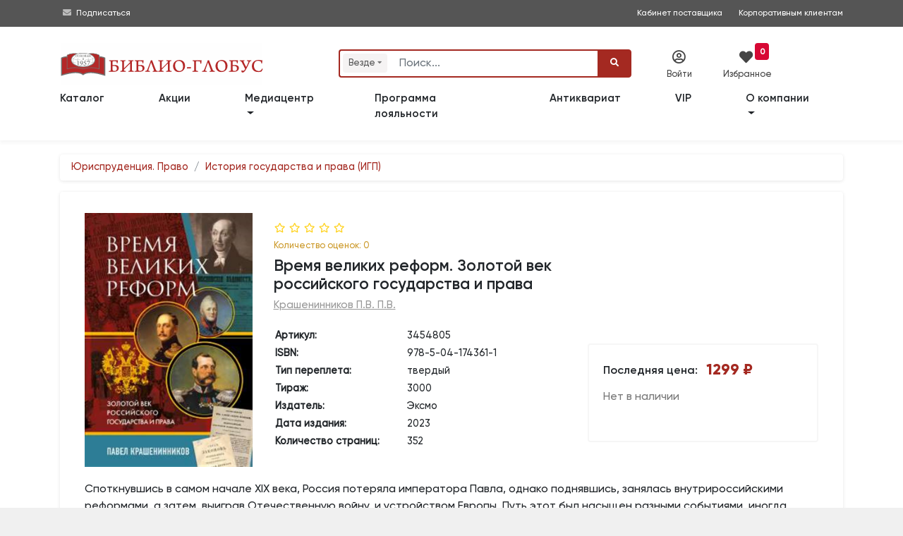

--- FILE ---
content_type: text/html; charset=utf-8
request_url: https://www.biblio-globus.ru/product/10907022
body_size: 40972
content:
<!DOCTYPE html>
<html prefix="og: http://ogp.me/ns#">
<head>
    <meta charset="utf-8">
    <meta http-equiv="X-UA-Compatible" content="IE=edge">
    <meta name="mailru-verification" content="fd9a658378927472" />

    <title>Книга &#171;Время великих реформ. Золотой век российского государства и права&#187; Крашенинников П.В. П.В. | ISBN 978-5-04-174361-1 | Библио-Глобус </title>
        <meta name="description" content="Купить книгу &#171;Время великих реформ. Золотой век российского государства и права&#187; Крашенинников П.В. П.В. по низкой цене в книжном магазине &#171;Библио-Глобус&#187;.">



    <meta name="viewport" content="width=device-width, initial-scale=1">

        <meta name="robots" content="all,follow">


        <meta property="og:title" content="Время великих реформ. Золотой век российского государства и права" />
        <meta property="og:type" content="book" />
        <meta property="og:book:author" content="Крашенинников П.В. П.В." />
        <meta property="og:description" content="Споткнувшись в самом начале XIX века, Россия потеряла императора Павла, однако поднявшись, занялась внутрироссийскими реформами, а затем, выиграв Отечественную войну, и устройством Европы. Путь этот был насыщен разными событиями,..." />
        <meta property="og:url" content="https://www.biblio-globus.ru/product/10907022" />
        <meta property="og:image" content="https://static1.bgshop.ru/imagehandler.ashx?filename=10907022.jpg&width=200" />
        <meta property="og:image:secure_url" content="https://static1.bgshop.ru/imagehandler.ashx?filename=10907022.jpg&width=200" />
        <meta property="og:image:type" content="image/jpeg" />
        <meta property="og:image:alt" content="Книга &#171;Время великих реформ. Золотой век российского государства и права&#187;, Крашенинников П.В. П.В." />
        <meta name="twitter:card" content="summary" />
        <meta name="twitter:site" content="@Biblio_Globus" />
        <meta name="twitter:title" content="Время великих реформ. Золотой век российского государства и права" />
        <meta name="twitter:description" content="Споткнувшись в самом начале XIX века, Россия потеряла императора Павла, однако поднявшись, занялась внутрироссийскими реформами, а затем,..." />
        <meta name="twitter:image" content="https://static1.bgshop.ru/imagehandler.ashx?filename=10907022.jpg&width=200" />
    <link rel="canonical" href="https://www.biblio-globus.ru/product/10907022" />


 
    
        <script src="https://www.google.com/recaptcha/api.js?render=6LeAtKsiAAAAAB2-39qRtUXN68LwgjmLeY5q8I33"></script>






        <script type="application/ld+json">
                    {
                        "@context" : "http://schema.org",
                        "@type" : "Book",
                        "name" : "Время великих реформ. Золотой век российского государства и права",
                        "image" : "https://static1.bgshop.ru/imagehandler.ashx?width=200&filename=10907022.jpg",
                        "author" : {
                        "@type" : "Person",
                        "name" : "Крашенинников П.В. П.В."
                        },
                        "datePublished" : "2023",
                        "publisher" : {
                        "@type" : "Organization",
                        "name" : "Эксмо"
                        },
                        "genre" : "Трудовое право и право социального обеспечения",
                        "isbn" : "978-5-04-174361-1",

                        "offers": {
                            "@type": "Offer",
                            "url": "https://www.biblio-globus.ru/product/10907022",
                            "priceCurrency": "RUB",
                            "price": "1299.00",
                            "priceValidUntil": "2026-01-25",



                                "availability": "https://schema.org/OutOfStock"
                        }
                    }
        </script>
            <script type="application/ld+json">
                {
                             
                    "@context" : "http://schema.org",
                    "@type": "BreadcrumbList",
                        "itemListElement":
                    [
                             
                                            
                        {
                            "@type": "ListItem",
                            "position": 1,
                            "item":
                            {
                                "@id": "https://www.biblio-globus.ru/catalog/index/6191",
                                "name": "Юриспруденция. Право"
                            }
                        }
                                            
                                    ,
                                            
                        {
                            "@type": "ListItem",
                            "position": 2,
                            "item":
                            {
                                "@id": "https://www.biblio-globus.ru/catalog/index/6197",
                                "name": "История государства и права (ИГП)"
                            }
                        }
                                            
                                    
                    ]
                }
            </script>

    

    <link rel="icon" href="/favicon.png" type="image/png">
    <link rel="icon" type="image/x-icon" href="/favicon.ico">
    <link rel="search" type="application/opensearchdescription+xml" href="/searchprovider.xml" title="Biblio-Globus" />

    <link rel="dns-prefetch" href="https://static1.bgshop.ru">
    <link rel="dns-prefetch" href="https://static2.bgshop.ru">
    <link rel="dns-prefetch" href="https://fonts.googleapis.com">
    <link rel="dns-prefetch" href="https://www.google.com">
    <link rel="dns-prefetch" href="https://www.googletagmanager.com">
    <link rel="dns-prefetch" href="https://www.gstatic.com">
    <link rel="dns-prefetch" href="https://mc.yandex.ru">
    

    <link rel="preconnect" href="https://static1.bgshop.ru">
    <link rel="preconnect" href="https://static2.bgshop.ru">
    <link rel="preconnect" href="https://fonts.googleapis.com">
    <link rel="preconnect" href="https://www.google.com">
    <link rel="preconnect" href="https://www.googletagmanager.com">
    <link rel="preconnect" href="https://www.gstatic.com">
    <link rel="preconnect" href="https://mc.yandex.ru">
    

    <link rel="stylesheet" href="/content/bg/css/jquery.fancybox.min.css" />
    <link rel="stylesheet" href="/content/bg/vendor/bootstrap/css/bootstrap.min.css">
    <!-- <link rel="stylesheet" href="/content/bg/vendor/font-awesome/css/all.min.css"> -->
    
    <link rel="stylesheet" href="/content/fontawesome/css/all.min.css" />
    <link rel="stylesheet" href="https://fonts.googleapis.com/css?family=Roboto:400,500,700,300,100">
    <link rel="stylesheet" href="https://fonts.googleapis.com/css?family=M+PLUS+1p">
    <link rel="stylesheet" href="/content/bg/vendor/owl.carousel/assets/owl.carousel.css">
    <link rel="stylesheet" href="/content/bg/vendor/owl.carousel/assets/owl.theme.default.css">
    <link rel="stylesheet" href="/content/bg/css/style.default.css?v=2228" id="theme-stylesheet">
    <link rel="stylesheet" href="/content/bg/css/custom.css">
    <link rel="stylesheet" href="/content/bg/css/suggestions.min.css" />
    <link rel="stylesheet" href="/content/bg/css/fancybox.css" />
    <link rel="stylesheet" href="/content/bg/css/fancy_carousel.css?v=1" />
    <link rel="stylesheet" href="/content/bg/css/font_bootstrap-icons.css" />
    <link rel="stylesheet" href="/content/bg/css/jquery-ui.css">
    <link rel="stylesheet" href="/content/bg/css/jquery-ui.theme.css">
    <link rel="stylesheet" href="/content/bg/css/jquery-ui.structure.css">
    <link rel="stylesheet" href="/content/bg/css/intlTelInput.css?v=1085" />
    <link rel="stylesheet" href="/content/bg/css/flip.css?v=1025" />
    <link rel="stylesheet" href="/Content/bg/datepicker/css/bootstrap-datepicker3.min.css" />
    <script>
        dataLayer = [];
    </script>

    <script>
        dataLayer.push({
            'ecommerce': {
            'detail': {
                'actionField': {'list': 'От первого лица. История нашей страны'},
                'products': [{
                'name': 'Время великих реформ. Золотой век российского государства и права',
                'id': '10907022',
                'price': '1299.00'
                }]
                }
            }
        });
    </script>



    <!-- Google Tag Manager -->
    <script>
        (function (w, d, s, l, i) {
            w[l] = w[l] || []; w[l].push({
                'gtm.start':
                    new Date().getTime(), event: 'gtm.js'
            }); var f = d.getElementsByTagName(s)[0],
                j = d.createElement(s), dl = l != 'dataLayer' ? '&l=' + l : ''; j.async = true; j.src =
                    'https://www.googletagmanager.com/gtm.js?id=' + i + dl; f.parentNode.insertBefore(j, f);
        })(window, document, 'script', 'dataLayer', 'GTM-KK65ZMJ');</script>
    <!-- End Google Tag Manager -->
    <!--[if lt IE 9]>
    <script src="https://oss.maxcdn.com/html5shiv/3.7.3/html5shiv.min.js"></script>
    <script src="https://oss.maxcdn.com/respond/1.4.2/respond.min.js"></script><![endif]-->
</head>

<body>
    <!-- Google Tag Manager (noscript) -->
    <noscript>
        <iframe src="https://www.googletagmanager.com/ns.html?id=GTM-KK65ZMJ"
                height="0" width="0" style="display:none;visibility:hidden"></iframe>
    </noscript>
    <!-- End Google Tag Manager (noscript) -->
    <!-- navbar-->
    <header class="header top_header top_header_mobile top_header_desktop">

        <div id="top">

            <div class="container">

                <div class="row">
                    <!-- <div class="col-lg-6 text-left text-lg-left">

                    </div> -->

                    <div class="col-lg-12 text-right text-lg-right">
                        <div class="contact_info">
                            <div style="float:left;">
                                <!-- <i class="fas fa-phone-square"></i>&nbsp;<a class="contant_phone" href="tel:+74957811912"><span>+7 (495)</span> 781-19-12</a>
                                <span class="not_mobile"><i class="far fa-envelope"></i>&nbsp;<a class="contant_phone" href="mailto:web.logist@bgshop.ru">web.logist@bgshop.ru</a> </span> -->

                                <i class="fas fa-envelope"></i>&nbsp;<a href="/mediacenter/about">Подписаться</a>
                            </div>

                            <a class="not_mobile ext_info" target="_blank" style="padding-right: 20px;" href="http://blog.biblio-globus.ru/vendor/">Кабинет поставщика</a>
                            <a class="" style="padding-right: 0px;" href="/information/corporate-customer-service">Корпоративным клиентам</a>
                        </div>

                    </div>
                </div>
            </div>


        </div>


        <div class="container">

            <div class="row service_nav_mobile" id="service_nav_mobile">

                <div class="col-md-8 col-5"></div>
                <div class="col-md-4 col-7">
                    <div class="row">
                        <div class="col-3"></div>
                            <div class="col-3"><div class="icon_mobile" id="icon_cab1_mobile"><i class="far fa-user-circle" data-toggle="modal" data-target="#login-modal"></i></div></div>
                        

                        <div class="col-3">
                            <a href="/favorites/list" class="icon_mobile" id="icon_cab2_mobile">
                                <i class="fas fa-heart"></i>
                                    <div class="counter">
                                        <span id="wishlist_quantity3">
                                            0
                                        </span>
                                    </div>
                            </a>
                        </div>
                        <div class="col-3"></div>

                        

                        <!-- <div class="col-3"><a href="/information/trackinginfo" class="icon_mobile" id="icon_cab3_mobile"><i class="fas fa-map-marker-alt"></i></a></div> -->


                    </div>
                </div>
            </div>

            <div class="row top_elements">
                <div class="col-md-12 col-xl-4 col-lg-4 logo_mobile" id="logo_mobile">
                    <a href="/" class="navbar-brand home" title="Книжный магазин">
                        <img src="/content/bg/img/logo-bg-3.svg" alt="Книжный магазин" class="d-none d-md-none d-lg-inline-block d-xl-none logo_medium">
                        <img src="/content/bg/img/logo-bg-3.svg" alt="Книжный магазин" class="d-none d-md-none d-lg-none d-xl-inline-block logo_large">
                        <img src="/content/bg/img/logo-bg-3.svg" alt="Книжный магазин" class="d-md-inline-block d-md-none d-lg-none d-xl-none logo_small">
                        <span class="sr-only">bgshop.ru</span>
                    </a>
                </div>
                <div class="col-md-12 col-xl-5 col-lg-5">

                    <div id="search" class="show">
                        <div class="container search_mobile" id="search_mobile">
                            <div class="row">
                                <div class="col-2 col-sm-2 d-lg-none" style="padding-top:20px; padding-right:0; width:100%;">
                                    <button class="btn btn-primary" id="icon_cab4_mobile" data-toggle="collapse" data-target="#navigation2"><i class="fas fa-bars" style="font-size:1rem;"></i></button>

                                </div>
                                <div class="col-10 col-sm-10 col-md-10 col-lg-12">
                                    <form action="/Search" role="search" id="searchForm" class="ml-auto" name="" method="post">
                                        <div class="input-group" id="search_fields">

                                                <div class="input-group-prepend">
                                                    <div class="search-categories-btn-wrapper">
                                                        <div class="search-categories-btn" id="searchCategoriesBtn">
                                                            <span id="search-categories-btn-text">Везде</span> <i class="fas fa-sort-down search-categories-btn-arrow" aria-hidden="true"></i>
                                                        </div>
                                                        <div class="search-categories-btn-active d-none" id="searchCategoriesBtnActive">
                                                            <span id="search-categories-btn-text-active">Везде</span> <i class="bi bi-x-circle-fill search-categories-btn-delete"></i>
                                                        </div>
                                                    </div>
                                                </div>
                                                <input type="hidden" name="cat" id="SearchCategory" />

                                                <input type="text" name="query" id="SearchBooks" placeholder="Поиск..." class="form-control">

                                            <div class="input-group-append" style="cursor: pointer;" id="clear-btn-wrapper">
                                                <button tabindex="100" title="" class="btn btn-outline-search" id="clear-btn" type="button">
                                                    <i class="fas fa-times" id="clear-btn-icon"></i>
                                                </button>
                                            </div>
                                            <div class="input-group-append">
                                                <button id="SearchButton" type="submit" class="btn btn-primary"><i class="fa fa-search"></i></button>
                                            </div>
                                        </div>
                                    </form>
                                </div>
                            </div>
                        </div>
                        <ul id="history"></ul>
                    </div>

                    <!---->
                    <nav class="navbar navbar-expand-lg d-lg-none">

                        <div class="container">
                            <div class="navbar-buttons">
                                <button type="button" data-toggle="collapse" data-target="#navigation2" class="btn btn-outline-secondary navbar-toggler nav_mobile"><span class="sr-only">Toggle navigation</span><i class="fa fa-align-justify"></i></button>
                            </div>
                            <div id="navigation2" class="collapse navbar-collapse">
                                <ul class="navbar-nav mr-auto">
                                    <li class="nav-item-top"><a href="/catalog/categories" class="nav-link">Каталог</a></li>
                                    <li class="nav-item-top"><a href="/special-offers/store" class="nav-link">Акции</a></li>
                                    <li class="nav-item-top"><a href="/catalog/group?id=444&page=1&sort=1" class="nav-link">Новинки</a></li>
                                    <li class="nav-item-top"><a href="/catalog/group?id=535&page=1&sort=0&inStock=on" class="nav-link">Лидеры&nbsp;продаж</a></li>

                                    <!-- <li class="nav-item-top"><a href="/information/news" class="nav-link">Библио-новости</a></li> -->


                                    <li class="nav-item-top dropdown">
                                        <a class="nav-link dropdown-toggle" href="#" role="button" data-toggle="dropdown" aria-expanded="false">
                                            Медиацентр
                                        </a>
                                        <div class="dropdown-menu">
                                            <a class="dropdown-item" href="/mediacenter/about">О медиацентре </a>
                                            <a class="dropdown-item" href="/mediacenter/events">Анонсы</a>
                                            <a class="dropdown-item" href="/mediacenter/news">Новости </a>
                                            <a class="dropdown-item" href="/mediacenter/videos/31/1">Видео </a>
                                            <!--<a class="dropdown-item" href="/information/page/forma-zayavki">Форма заявки  </a>
                                            <a class="dropdown-item" href="/information/page/kontakty-mediacentra">Контакты медиацентра</a>-->
                                        </div>
                                    </li>
                                    <li class="nav-item-top"><a href="/information/loyalty-program" class="nav-link">Программа лояльности</a></li>
                                    <li class="nav-item-top"><a href="/catalog/antiques" class="nav-link">Антиквариат</a></li>

                                    <li class="nav-item-top"><a href="/information/corporate-customer-service" class="nav-link">VIP</a></li>
                                    <li class="nav-item-top dropdown">
                                        <a class="nav-link dropdown-toggle" href="#" role="button" data-toggle="dropdown" aria-expanded="false">
                                            О компании
                                        </a>
                                        <div class="dropdown-menu">
                                            <a class="dropdown-item" href="/information/page/o-kompanii">Информация о компании</a>
                                            <a class="dropdown-item" href="/information/page/dokumenty">Документы </a>
                                            <a class="dropdown-item" href="/information/page/nashi-nagrady">Наши награды </a>
                                            <a class="dropdown-item" href="/information/page/vakansii">Вакансии </a>
                                            <a class="dropdown-item" href="/information/page/kontaktnaya-informaciya">Контакты </a>
                                        </div>
                                    </li>
                                    <li class="nav-item-top d-none"><a href="/information/page/kontaktnaya-informaciya" class="nav-link">Контакты</a></li>

                                </ul>
                            </div>
                        </div>

                    </nav>
                    <!---->

                </div>
                <div class="col-md-12 col-xl-3 col-lg-3 service_nav_desktop">
                    <div class="row">
                            <div class="col-xl-4 col-lg-4" data-toggle="modal" data-target="#login-modal"><div class="icon" id="icon_cab1"><i class="far fa-user-circle"></i><div class="icon_title">Войти</div></div></div>
                        

                        <div class="col-xl-4 col-lg-4">
                            <a href="/favorites/list" class="icon" id="icon_cab2">
                                <i class="fas fa-heart" style="font-size: 1.2rem; color: #444; "></i><div class="icon_title" style="margin-left:-10px;">Избранное</div>

                                    <div style="background:#d70834; position:absolute; top:-10px; right:-10px; text-align:center; vertical-align:middle;border-radius:4px; margin:0; padding:0 .4rem;">
                                        <span id="wishlist_quantity1" style="color:#ffffff; font-weight:bold; font-size:.75rem; line-height:1.2rem;">
                                            0
                                        </span>
                                    </div>
                            </a>
                        </div>

                        <div class="col-xl-4 col-lg-4">&nbsp;</div>

                        

                        <!-- <div class="col-xl-4 col-lg-4"><a href="/information/trackinginfo" class="icon" id="icon_cab3"><i class="fas fa-map-marker-alt"></i><div class="icon_title">Отследить</div></a></div> -->

                    </div>
                </div>

            </div>
        </div>

        <nav class="navbar navbar-expand-md navbar-dark fixed-top bg-dark" style="display:none;">

            <div class="container row wide" style="margin:0 auto !important;">

                <div class="collapse navbar-collapse col-lg-9 col-xl-9 order-2 order-sm-2 order-md-2 order-lg-1 order-xl-1" id="navbarsExample07XL">

                    <ul class="navbar-nav mr-auto">
                        <li class="nav-item">
                            <a class="nav-link" href=""></a>
                        </li>
                    </ul>

                    <ul class="navbar-nav mr-auto mobile-nav">
                        <li class="nav-item dropdown mobile-nav">
                            <a class="nav-link dropdown-toggle" href="#" id="dropdown08XL" data-toggle="dropdown" aria-expanded="false">Каталог</a>
                            <div class="dropdown-menu" aria-labelledby="dropdown08XL">

                                <a class="dropdown-item" href=""><span class="fa-li"><i class="fas fa-angle-right"></i></span>&nbsp;</a>

                            </div>
                        </li>
                    </ul>

                </div>

                <div class="col-sm-12 col-md-12 col-lg-3 col-xl-3 order-1 order-sm-1 order-md-1 order-lg-2 order-xl-2 wide search-form">
                    <form method="get" class="form-row">
                        <div class="col-2 col-sm-2 col-md-2 d-lg-none d-xl-none">
                            <button class="navbar-toggler btn-sm navbar-toggler-btn" type="button" data-toggle="collapse" data-target="#navbarsExample07XL" aria-controls="navbarsExample07XL" aria-expanded="false" aria-label="Toggle navigation">
                                <i class="fa-solid fa-bars"></i>
                            </button>
                        </div>
                        <div class="col-10 col-sm-10 col-md-10 col-lg-12 col-xl-12">
                            <span role="status" aria-live="polite" class="ui-helper-hidden-accessible"></span>
                            <input type="text" id="search-text" name="q" placeholder="Поиск" role="searchbox" class="InputBox" autocomplete="off">
                            <button type="submit" id="search-btn" class="Button"><i class="fa-solid fa-magnifying-glass"></i></button>
                        </div>

                    </form>

                </div>
            </div>

        </nav>

        <nav class="navbar navbar-expand-lg">

            <div class="container">
                <div class="navbar-buttons">
                    <button type="button" data-toggle="collapse" data-target="#navigation" class="btn btn-outline-secondary navbar-toggler nav_mobile"><span class="sr-only">Toggle navigation</span><i class="fa fa-align-justify"></i></button>
                </div>
                <div id="navigation" class="collapse navbar-collapse">
                    <ul class="navbar-nav mr-auto">
                        <li class="nav-item-top"><a href="/catalog/categories" class="nav-link" style="padding-left:0;">Каталог</a></li>
                        <li class="nav-item-top"><a href="/special-offers/store" class="nav-link">Акции</a></li>

                        <!--
                        <li class="nav-item-top"><a href="/catalog/group?id=444&page=1&sort=1" class="nav-link">Новинки</a></li>
                        <li class="nav-item-top"><a href="/catalog/group?id=535&page=1&sort=0&inStock=on" class="nav-link">Лидеры&nbsp;продаж</a></li>
                            -->
                        <!-- <li class="nav-item-top"><a href="/information/preorder" class="nav-link">Скоро в продаже</a></li> -->

                        <li class="nav-item-top dropdown">
                            <a class="nav-link dropdown-toggle" href="#" role="button" data-toggle="dropdown" aria-expanded="false">
                                Медиацентр
                            </a>
                            <div class="dropdown-menu">
                                <a class="dropdown-item" href="/mediacenter/about">О медиацентре </a>
                                <a class="dropdown-item" href="/mediacenter/events">Анонсы</a>
                                <a class="dropdown-item" href="/mediacenter/news">Новости </a>
                                <a class="dropdown-item" href="/mediacenter/videos/31/1">Видео </a>
                                <!--<a class="dropdown-item" href="/information/page/forma-zayavki">Форма заявки  </a>
                                <a class="dropdown-item" href="/information/page/kontakty-mediacentra">Контакты медиацентра</a> -->
                            </div>
                        </li>

                        <li class="nav-item-top"><a href="/information/loyalty-program" class="nav-link">Программа лояльности</a></li>
                        <li class="nav-item-top"><a href="/catalog/antiques" class="nav-link">Антиквариат</a></li>

                        <li class="nav-item-top"><a href="/information/corporate-customer-service" class="nav-link">VIP</a></li>
                        <li class="nav-item-top dropdown">
                            <a class="nav-link dropdown-toggle" href="/information/page/o-kompanii" role="button" data-toggle="dropdown" aria-expanded="false">
                                О компании
                            </a>
                            <div class="dropdown-menu">
                                <a class="dropdown-item" href="/information/page/dokumenty">Документы </a>
                                <a class="dropdown-item" href="/information/page/nashi-nagrady">Наши награды </a>
                                <a class="dropdown-item" href="/information/page/vakansii">Вакансии </a>
                                <a class="dropdown-item" href="/information/page/kontaktnaya-informaciya">Контакты </a>
                            </div>

                        </li>
                        <li class="nav-item-top d-none"><a href="/information/page/kontaktnaya-informaciya" class="nav-link">Контакты</a></li>

                    </ul>
                </div>
            </div>

        </nav>
    </header>


    <!-- -->
    <div class="modal fade text-center py-5" id="subscribeModal" tabindex="-1" role="dialog" aria-labelledby="exampleModalLabel" aria-hidden="true">
        <div class="modal-dialog modal-md" role="document">
            <div class="modal-content">
                <div class="modal-body">
                    <div class="top-strip"></div>
                    <h3 id="feedback" class="pt-5 mb-0 text-secondary" style="padding-bottom:15px;">Заказать обратный звонок</h3>

                    <div class="input-group mb-3 w-75 mx-auto">
                        <textarea placeholder="Ф.И.О." id="good" class="form-control"></textarea>
                    </div>
                    <div class="input-group mb-3 w-75 mx-auto">
                        <textarea placeholder="Телефон" id="bad" class="form-control"></textarea>
                    </div>
                    <div class="input-group mb-3 w-75 mx-auto">
                        <textarea placeholder="E-mail" id="change" class="form-control"></textarea>
                    </div>
                    <div class="input-group-append" id="submit-btn">
                        <button style="margin:0 auto;" class="btn btn-primary" type="button" id="button-addon2">Заказать <i class="fa fa-paper-plane"></i></button>
                        <input type="hidden" id="GoogleCaptchaToken" />
                    </div>

                    <p class="pb-1 text-muted" style="padding-top:10px;"><small>&nbsp;</small></p>
                    <div class="bottom-strip"></div>
                </div>
            </div>
        </div>
    </div>
    <!-- -->
    <div id="login-modal" tabindex="-1" role="dialog" aria-labelledby="Login" aria-hidden="true" class="modal fade">
        <div class="modal-dialog modal-sm">
            <div class="modal-content">
                <div class="modal-header">
                    <h5 class="modal-title">Вход в личный кабинет</h5>
                    <button type="button" data-dismiss="modal" aria-label="Close" class="close"><span aria-hidden="true">×</span></button>
                </div>
                <div class="modal-body">
<form action="/auth/login" class="bootstrap-frm2" method="post">                        <div class="form-group">
                            <input id="email-modal" type="text" name="UserName" placeholder="Логин / Телефон / e-mail" class="form-control">
                        </div>
                        <div class="form-group">
                            <input id="password-modal" type="password" placeholder="Пароль" name="Password" data-toggle="password" class="form-control">
                        </div>
                        <p class="text-center" style="margin-block:15px;">
                            <button class="btn btn-primary btn-block" style="font-size:.9rem;">Войти</button>
                        </p>
                        <p class="text-center text-muted" style="font-size:.85rem; margin-bottom:0;"><a href="/customer/restore">Забыли пароль?</a></p>
</form>
                    <div class="extra-title"><span>или</span></div>

                    <a href="/register/register" class="btn btn-primary btn-block d-none" style="margin-bottom:15px;">Зарегистрироваться</a>


                    <div class="row">
                        <div class="col-6 pr-1">
                            <a href="/register/register" class="btn btn-primary btn-block" style="margin-bottom:15px; line-height:16px;"><span style="font-size:.9rem;">Регистрация</span><br><span style="font-size:.7rem;">физического лица</span></a>
                        </div>
                        <div class="col-6 pl-1">
                            <a href="/register/registerlegalentity" class="btn btn-primary btn-block" style="margin-bottom: 15px; line-height: 16px;"><span style="font-size:.9rem;">Регистрация</span><br><span style="font-size:.7rem;">юридического лица</span></a>
                        </div>
                    </div>

                    <p class="text-left text-muted" style="font-size:.8rem;">
                        Регистрация позволит получить доступ к специальным предложениям biblio-globus.ru
                    </p>

                </div>
            </div>
        </div>
    </div>


    <div id="smi-modal" tabindex="-1" role="dialog" aria-labelledby="Login" aria-hidden="true" class="modal fade">
        <div class="modal-dialog modal-md">
            <div class="modal-content">
                <div class="modal-header">
                    <h5 class="modal-title">Заявка на аккредитацию</h5>
                    <button type="button" data-dismiss="modal" aria-label="Close" class="close"><span aria-hidden="true">×</span></button>
                </div>
                <div class="modal-body">

                    <div id="smi-result"></div>

                    <div id="smi-form">
                        <div class="form-group">
                            <input type="text" name="SmiTitle" id="smiTitle" placeholder="Наименование СМИ" class="form-control">
                        </div>

                        <div class="form-group">
                            <input type="text" name="SmiLastName" id="smiLastName" placeholder="Фамилия*" class="form-control">
                        </div>

                        <div class="form-group">
                            <input type="text" name="SmiName" id="smiName" placeholder="Имя*" class="form-control">
                        </div>

                        <div class="form-group">
                            <input type="text" name="SmiPhone" id="smiPhone" placeholder="Телефон*" class="form-control">
                        </div>

                        <div class="form-group">
                            <input type="text" name="SmiEmail" id="smiEmail" placeholder="E-mail*" class="form-control">
                        </div>

                        <div class="form-group">
                            <input type="text" name="SmiTarget" id="smiTarget" placeholder="Цель обращения*" class="form-control">
                        </div>

                        <div class="form-group">
                            <textarea type="text" name="SmiComment" id="smiComment" placeholder="Комментарии" class="form-control"></textarea>
                        </div>

                        <div class="input-group mb-3 ">
                            <!--
                            <input type="checkbox" id="isAccept" class="form-control" name="isAccept" />
                            <label for="isAccept">Соглашаюсь c правилами публикации отзывов</label>
                            -->
                            <div class="form-check my-2">
                                <input class="form-check-input" type="checkbox" id="smiIsAccept" name="SmiIsAccept">
                                <label class="form-check-label" for="smiIsAccept" id="smiIsAcceptLabel" style="font-size:.8rem;">
                                    Даю согласие на обработку персональных данных в соответствии с Политикой конфиденциальности  Медиацентра «БИБЛИО-ГЛОБУС»
                                </label>
                                <input type="hidden" id="GoogleReCaptchaSmiToken" />
                            </div>

                        </div>

                        <p class="text-center" id="smiSubmitwrapper" style="margin-block:15px;">
                            <button class="btn btn-primary btn-lg btn-block disabled" id="smiSubmit">Отправить</button>
                        </p>
                    </div>

                </div>
            </div>
        </div>
    </div>


        <div id="in-stock-modal" tabindex="-1" role="dialog" aria-labelledby="Login" aria-hidden="true" class="modal fade">
            <div class="modal-dialog modal-dialog-centered modal-md">
                <div class="modal-content">
                    <div class="modal-header">
                        <h5 class="modal-title">Уведомление о поступлении в продажу</h5>
                        <button type="button" data-dismiss="modal" aria-label="Close" class="close"><span aria-hidden="true">×</span></button>
                    </div>
                    <div class="modal-body">

                        <div id="in-stock-result" class="py-2"></div>


                        <div id="in-stock-form">

                            <div class="form-group">
                                <input type="number" name="InStockQuantity" id="inStockQuantity" placeholder="Количество экземпляров*" class="form-control">
                            </div>

                            <div class="form-group">
                                <input type="text" name="InStockName" id="inStockName" placeholder="Имя*" class="form-control">
                            </div>

                            <div class="form-group">
                                <input type="text" name="InStockPhone" id="inStockPhone" placeholder="Телефон*" autocomplete="off" class="form-control">
                            </div>

                            <div class="form-group">
                                <input type="text" name="InStockEmail" id="inStockEmail" placeholder="E-mail*" class="form-control">
                            </div>

                            <div class="input-group mb-3 ">
                                <div class="form-check my-2">
                                    <input class="form-check-input" type="checkbox" id="inStockIsAccept" name="InStockIsAccept">
                                    <label class="form-check-label" for="inStockIsAccept" id="inStockIsAcceptLabel" style="font-size:.8rem;">
                                        Даю согласие на обработку персональных данных в соответствии с <a href="/information/page/polzovatelskoe-soglashenie-o-konfidencialnosti" target="_blank">Политикой конфиденциальности «БИБЛИО-ГЛОБУС»</a>
                                    </label>
                                    <input type="hidden" id="GoogleReCaptchaInStockToken" />
                                    <input type="hidden" id="inStockNotifyProductId" />
                                </div>
                            </div>

                            <p class="text-center" id="inStockSubmitwrapper" style="margin-block:15px;">
                                <button class="btn btn-primary btn-lg btn-block disabled" id="inStockSubmit"><i class="bi bi-envelope-fill"></i> Cообщить о поступлении</button>
                            </p>
                        </div>
                    </div>
                </div>
            </div>
        </div>



    <div id="event-modal" tabindex="-1" role="dialog" aria-labelledby="Login" aria-hidden="true" class="modal fade">
        <div class="modal-dialog modal-md">
            <div class="modal-content">
                <div class="modal-header">
                    <h5 class="modal-title">Заявка на организацию мероприятий </h5>
                    <button type="button" data-dismiss="modal" aria-label="Close" class="close"><span aria-hidden="true">×</span></button>
                </div>
                <div class="modal-body">

                    <div id="event-result"></div>
                    <div id="event-form">
                        <div class="form-group">
                            <input type="text" name="EventOrganization" id="eventOrganization" placeholder="Организация*" class="form-control">
                        </div>

                        <div class="form-group">
                            <input type="text" name="EventLastName" id="eventLastName" placeholder="Фамилия*" class="form-control">
                        </div>

                        <div class="form-group">
                            <input type="text" name="EventName" id="eventName" placeholder="Имя*" class="form-control">
                        </div>

                        <div class="form-group">
                            <input type="text" name="EventPhone" id="eventPhone" placeholder="Телефон*" class="form-control">
                        </div>

                        <div class="form-group">
                            <input type="text" name="EventEmail" id="eventEmail" placeholder="E-mail*" class="form-control">
                        </div>

                        <div class="form-group">
                            <input type="text" name="EventType" id="eventType" placeholder="Тип мероприятия*" class="form-control">
                        </div>

                        <div class="form-group">
                            <input type="text" name="EventDate" id="eventDate" placeholder="Предпочтительные даты/время*" class="form-control">
                        </div>

                        <div class="form-group">
                            <input type="text" name="EventQty" id="eventQty" placeholder="Количество участников*" class="form-control">
                        </div>

                        <div class="form-group">
                            <textarea type="text" name="EventDescription" id="eventDescription" placeholder="Описание мероприятия" class="form-control"></textarea>
                        </div>

                        <div class="form-group">
                            <input type="text" name="EventBuffet" id="eventBuffet" placeholder="Фуршет" class="form-control">
                        </div>


                        <div class="form-check my-2">
                            <input class="form-check-input" type="checkbox" id="eventIsAccept" name="isAccept">
                            <label class="form-check-label" for="eventIsAccept" id="eventIsAcceptLabel" style="font-size:.8rem;">
                                Даю согласие на обработку персональных данных в соответствии с Политикой конфиденциальности  Медиацентра «БИБЛИО-ГЛОБУС»
                            </label>
                            <input type="hidden" id="GoogleReCaptchaEventToken" />
                        </div>

                        <p class="text-center" style="margin-block:15px; " id="eventSubmitwrapper">
                            <button class="btn btn-primary btn-lg btn-block disabled" id="eventSubmit">Отправить</button>
                        </p>
                    </div>

                </div>
            </div>
        </div>
    </div>

    <div id="shelf-request-modal" tabindex="-1" role="dialog" aria-labelledby="Login" aria-hidden="true" class="modal fade">
        <div class="modal-dialog modal-md">
            <div class="modal-content">
                <div class="modal-header">
                    <h5 class="modal-title">Попасть на полку </h5>
                    <button type="button" data-dismiss="modal" aria-label="Close" class="close"><span aria-hidden="true">×</span></button>
                </div>
                <div class="modal-body">

                    <div id="shelf-request-result"></div>
                    <div id="shelf-request-form">
                        <div class="form-group">
                            <input type="text" name="ShelfRequestOrganization" id="shelfRequestOrganization" placeholder="Организация" class="form-control">
                        </div>

                        <div class="form-group">
                            <input type="text" name="ShelfRequestLastName" id="shelfRequestLastName" placeholder="Фамилия*" class="form-control">
                        </div>

                        <div class="form-group">
                            <input type="text" name="ShelfRequestName" id="shelfRequestName" placeholder="Имя*" class="form-control">
                        </div>

                        <div class="form-group">
                            <input type="text" name="ShelfRequestPhone" id="shelfRequestPhone" placeholder="Телефон*" class="form-control">
                        </div>

                        <div class="form-group">
                            <input type="text" name="ShelfRequestEmail" id="shelfRequestEmail" placeholder="E-mail*" class="form-control">
                        </div>

                        <div class="form-group">
                            
                            <select name="ShelfRequestType" id="shelfRequestType" class="form-control">
                                <option disabled selected hidden>Тип полки*</option>
                                <option>Специальная выкладка</option>
                                <option>Витрина</option>
                                <option>Шкаф</option>
                            </select>
                        </div>

                        <div class="form-group">
                            <textarea type="text" name="ShelfRequestDescription" id="shelfRequestDescription" placeholder="Комментарий" class="form-control"></textarea>
                        </div>

 

                        <div class="form-check my-2">
                            <input class="form-check-input" type="checkbox" id="shelfRequestIsAccept" name="isAccept">
                            <label class="form-check-label" for="shelfRequestIsAccept" id="shelfRequestIsAcceptLabel" style="font-size:.8rem;">
                                Даю согласие на обработку персональных данных в соответствии с Политикой конфиденциальности  Медиацентра «БИБЛИО-ГЛОБУС»
                            </label>
                            <input type="hidden" id="GoogleReCaptchaShelfRequestToken" />
                        </div>

                        <p class="text-center" style="margin-block:15px; " id="shelfRequestSubmitwrapper">
                            <button class="btn btn-primary btn-lg btn-block disabled" id="shelfRequestSubmit">Отправить</button>
                        </p>
                    </div>

                </div>
            </div>
        </div>
    </div>


    <div id="all">
        <div id="content" class="f_bl">
            <div class="container">
                <div class="row">
                    


















<div class="modal fade text-center py-5" id="reviewModal" tabindex="-1" role="dialog" aria-labelledby="exampleModalLabel" aria-hidden="true">
    <div class="modal-dialog modal-md" role="document">
        <div class="modal-content">
            <div class="modal-body">
                <div class="top-strip"></div>
                <h3 id="review_win_title" class="pt-4 mb-3 text-secondary" style="padding-bottom:15px;">Оставить отзыв</h3>

                <div id="rating-wrapper2">
                    <span id="rating_label">Рейтинг*: </span>
                    <div class="starrr" id="rating-review">

                        <a href="#" class="far fa-star" aria-hidden="true"></a>
                        <a href="#" class="far fa-star" aria-hidden="true"></a>
                        <a href="#" class="far fa-star" aria-hidden="true"></a>
                        <a href="#" class="far fa-star" aria-hidden="true"></a>
                        <a href="#" class="far fa-star" aria-hidden="true"></a>


                    </div>
                </div>

                <div class="input-group mb-3 w-85 mx-auto">
                    <input type="text" placeholder="Заголовок*" id="title" class="form-control" />
                </div>
                <div class="input-group mb-3 w-85 mx-auto">
                    <textarea placeholder="Отзыв*" id="reviewText" class="form-control"></textarea>
                </div>
                <div class="input-group mb-3 w-85 mx-auto">
                    <textarea placeholder="Плюсы" id="advantages" class="form-control"></textarea>
                </div>
                <div class="input-group mb-3 w-85 mx-auto">
                    <textarea placeholder="Минусы" id="disadvantages" class="form-control"></textarea>
                </div>
                <div class="input-group mb-3 w-85 mx-auto">
                    <input type="text" placeholder="Имя или псевдоним" id="customerName" class="form-control" />
                </div>
                <div class="input-group mb-3 w-85 mx-auto">
                    <!--
                    <input type="checkbox" id="isAccept" class="form-control" name="isAccept" />
                    <label for="isAccept">Соглашаюсь c правилами публикации отзывов</label>
                    -->
                    <div class="form-check my-2">
                        <input class="form-check-input" type="checkbox" id="isAccept" name="isAccept">
                        <label class="form-check-label" for="isAccept" id="isAcceptLabel">
                            Соглашаюсь c <a href="#" target="_blank">правилами публикации отзывов</a>
                        </label>
                    </div>

                </div>
                <div class="input-group-append" id="submit-wrapper">
                    <input type="hidden" id="productId" value="10907022" class="form-control" />
                    <button style="margin:0 auto;" class="btn btn-primary btn-block w-85 disabled" type="button" id="submit-review-btn">Опубликовать</button>
                    <input type="hidden" id="GoogleReCaptchaToken" />
                    <input type="hidden" id="ratingId" />
                </div>
                <div class="w-85 mb-4" id="review-form-info">В течение 7 рабочих дней мы проверим ваш отзыв на&nbsp;соответствие правилам.</div>

                <div class="bottom-strip"></div>
            </div>
        </div>
    </div>
</div>



<div class="col-lg-12">

    

    <!-- breadcrumb-->
    <nav aria-label="breadcrumb">
        <ol class="breadcrumb">


                    <li class="breadcrumb-item"><a href="/catalog/index/6191">Юриспруденция. Право</a></li>
                    <li class="breadcrumb-item"><a href="/catalog/index/6197">История государства и права (ИГП)</a></li>
        </ol>
    </nav>
</div>

<div class="col-lg-3  cat_top" style="display:none;">
    <div class="card sidebar-menu mb-4">
        <div class="card-header">
            <h3 class="h4 card-title">Каталог</h3>
        </div>
        <div class="card-body">
            <ul class="nav nav-pills flex-column category-menu">

                        <li>
                            <a href="/catalog/index/101" class="nav-link">Художественная литература</a>
                        </li>
                        <li>
                            <a href="/catalog/index/6088" class="nav-link">Психология</a>
                        </li>
                        <li>
                            <a href="/catalog/index/6089" class="nav-link">Бизнес. Продвижение. Экономика</a>
                        </li>
                        <li>
                            <a href="/catalog/index/2419" class="nav-link">Информационные технологии</a>
                        </li>
                        <li>
                            <a href="/catalog/index/6087" class="nav-link">Философия. Эзотерика. Религия </a>
                        </li>
                        <li>
                            <a href="/catalog/index/192" class="nav-link">Гуманитарные и общественные науки</a>
                        </li>
                        <li>
                            <a href="/catalog/index/193" class="nav-link">Естественные науки.  Математика</a>
                        </li>
                        <li>
                            <a href="/catalog/index/194" class="nav-link">Прикладные науки. Техника. Сельское хозяйство</a>
                        </li>
                        <li>
                            <a href="/catalog/index/200" class="nav-link">Книги для детей</a>
                        </li>
                        <li>
                            <a href="/catalog/index/197" class="nav-link">Искусство</a>
                        </li>
                        <li>
                            <a href="/catalog/index/2266" class="nav-link">Английский язык</a>
                        </li>
                        <li>
                            <a href="/catalog/index/2267" class="nav-link">Немецкий язык</a>
                        </li>
                        <li>
                            <a href="/catalog/index/2268" class="nav-link">Французский язык</a>
                        </li>
                        <li>
                            <a href="/catalog/index/2265" class="nav-link">Другие языки</a>
                        </li>
                        <li>
                            <a href="/catalog/index/195" class="nav-link">Медицина. Здоровье</a>
                        </li>
                        <li>
                            <a href="/catalog/index/7" class="nav-link">Канцелярские товары</a>
                        </li>
                        <li>
                            <a href="/catalog/index/196" class="nav-link">Хобби. Путешествия. Кулинария</a>
                        </li>
                        <li>
                            <a href="/catalog/index/6191" class="nav-link">Юриспруденция. Право</a>
                        </li>
                        <li>
                            <a href="/catalog/index/6270" class="nav-link">Спорт. Красота. Здоровье</a>
                        </li>
                        <li>
                            <a href="/catalog/index/2" class="nav-link">Учебники</a>
                        </li>
                        <li>
                            <a href="/catalog/index/6" class="nav-link">Антиквариат. Товары для Коллекционеров. Букинистика. Подарки</a>
                        </li>
                        <li>
                            <a href="/catalog/index/2009" class="nav-link">Постеры. Плакаты. Календари</a>
                        </li>
                        <li>
                            <a href="/catalog/index/6007" class="nav-link">Игры</a>
                        </li>
                        <li>
                            <a href="/catalog/index/4" class="nav-link">Аудио/Видео</a>
                        </li>

            </ul>
        </div>
    </div>



    <!-- Reviews -->
    <div id="reviews_carousel_wrapper">
        <div id="reviews_carousel" class="carousel slide carousel-fade" data-ride="carousel">
            <div class="carousel-inner">

                    <div class="carousel-item active">
                        <div class="carousel-caption d-none d-md-block">
                            <blockquote>
                                <p class="client-review-stars">

                                        <i class="fas fa-star"></i>
                                        <i class="fas fa-star"></i>
                                        <i class="fas fa-star"></i>
                                        <i class="fas fa-star"></i>
                                        <i class="fas fa-star"></i>
                                                                    </p>
                                <p style="text-align: center; font-size: .85rem;">&laquo;Очень люблю этот магазин, заходить в него уже прекрасная традиция много лет&raquo;</p>
                                <footer class="blockquote-footer">Anna Gerasimova </footer>
                                <!-- Client review stars -->
                                <!-- "fas fa-star" for a full star, "far fa-star" for an empty star, "far fa-star-half-alt" for a half star. -->

                            </blockquote>
                        </div>
                    </div>
                    <div class="carousel-item ">
                        <div class="carousel-caption d-none d-md-block">
                            <blockquote>
                                <p class="client-review-stars">

                                        <i class="fas fa-star"></i>
                                        <i class="fas fa-star"></i>
                                        <i class="fas fa-star"></i>
                                        <i class="fas fa-star"></i>
                                        <i class="fas fa-star"></i>
                                                                    </p>
                                <p style="text-align: center; font-size: .85rem;">&laquo;Отличный магазин, огромный выбор, низкие цены. Рекомендую всем книголюбам!&raquo;</p>
                                <footer class="blockquote-footer">Ирина Топорнина </footer>
                                <!-- Client review stars -->
                                <!-- "fas fa-star" for a full star, "far fa-star" for an empty star, "far fa-star-half-alt" for a half star. -->

                            </blockquote>
                        </div>
                    </div>
                    <div class="carousel-item ">
                        <div class="carousel-caption d-none d-md-block">
                            <blockquote>
                                <p class="client-review-stars">

                                        <i class="fas fa-star"></i>
                                        <i class="fas fa-star"></i>
                                        <i class="fas fa-star"></i>
                                        <i class="fas fa-star"></i>
                                        <i class="fas fa-star"></i>
                                                                    </p>
                                <p style="text-align: center; font-size: .85rem;">&laquo;Люблю этот магазин, особенно в дни книгочея!)&raquo;</p>
                                <footer class="blockquote-footer">Александра Русак </footer>
                                <!-- Client review stars -->
                                <!-- "fas fa-star" for a full star, "far fa-star" for an empty star, "far fa-star-half-alt" for a half star. -->

                            </blockquote>
                        </div>
                    </div>
                    <div class="carousel-item ">
                        <div class="carousel-caption d-none d-md-block">
                            <blockquote>
                                <p class="client-review-stars">

                                        <i class="fas fa-star"></i>
                                        <i class="fas fa-star"></i>
                                        <i class="fas fa-star"></i>
                                        <i class="fas fa-star"></i>
                                        <i class="fas fa-star"></i>
                                                                    </p>
                                <p style="text-align: center; font-size: .85rem;">&laquo;Это главный книжный магазин Москвы! 
И здесь не нужны комментарии!&raquo;</p>
                                <footer class="blockquote-footer">Луч Гром </footer>
                                <!-- Client review stars -->
                                <!-- "fas fa-star" for a full star, "far fa-star" for an empty star, "far fa-star-half-alt" for a half star. -->

                            </blockquote>
                        </div>
                    </div>
                    <div class="carousel-item ">
                        <div class="carousel-caption d-none d-md-block">
                            <blockquote>
                                <p class="client-review-stars">

                                        <i class="fas fa-star"></i>
                                        <i class="fas fa-star"></i>
                                        <i class="fas fa-star"></i>
                                        <i class="fas fa-star"></i>
                                        <i class="fas fa-star"></i>
                                                                    </p>
                                <p style="text-align: center; font-size: .85rem;">&laquo;Хороший книжный магазин . Большой ассортимент. Мне нравится&raquo;</p>
                                <footer class="blockquote-footer">Элеонора Шабан </footer>
                                <!-- Client review stars -->
                                <!-- "fas fa-star" for a full star, "far fa-star" for an empty star, "far fa-star-half-alt" for a half star. -->

                            </blockquote>
                        </div>
                    </div>
                    <div class="carousel-item ">
                        <div class="carousel-caption d-none d-md-block">
                            <blockquote>
                                <p class="client-review-stars">

                                        <i class="fas fa-star"></i>
                                        <i class="fas fa-star"></i>
                                        <i class="fas fa-star"></i>
                                        <i class="fas fa-star"></i>
                                        <i class="fas fa-star"></i>
                                                                    </p>
                                <p style="text-align: center; font-size: .85rem;">&laquo;Хотелось бы сказать вам огромное спасибо! Очень довольна и книгами и вашей организацией работы! Желаю процветания вашем магазину!&raquo;</p>
                                <footer class="blockquote-footer">Владислава  Ясен </footer>
                                <!-- Client review stars -->
                                <!-- "fas fa-star" for a full star, "far fa-star" for an empty star, "far fa-star-half-alt" for a half star. -->

                            </blockquote>
                        </div>
                    </div>
                    <div class="carousel-item ">
                        <div class="carousel-caption d-none d-md-block">
                            <blockquote>
                                <p class="client-review-stars">

                                        <i class="fas fa-star"></i>
                                        <i class="fas fa-star"></i>
                                        <i class="fas fa-star"></i>
                                        <i class="fas fa-star"></i>
                                        <i class="fas fa-star"></i>
                                                                    </p>
                                <p style="text-align: center; font-size: .85rem;">&laquo;Замечательный книжный, здесь можно найти почти все, наверное)&raquo;</p>
                                <footer class="blockquote-footer">Влад Б. </footer>
                                <!-- Client review stars -->
                                <!-- "fas fa-star" for a full star, "far fa-star" for an empty star, "far fa-star-half-alt" for a half star. -->

                            </blockquote>
                        </div>
                    </div>
                    <div class="carousel-item ">
                        <div class="carousel-caption d-none d-md-block">
                            <blockquote>
                                <p class="client-review-stars">

                                        <i class="fas fa-star"></i>
                                        <i class="fas fa-star"></i>
                                        <i class="fas fa-star"></i>
                                        <i class="fas fa-star"></i>
                                        <i class="fas fa-star"></i>
                                                                    </p>
                                <p style="text-align: center; font-size: .85rem;">&laquo;Обожаю этот магазин всегда есть все необходимое.&raquo;</p>
                                <footer class="blockquote-footer">Елена Таранова </footer>
                                <!-- Client review stars -->
                                <!-- "fas fa-star" for a full star, "far fa-star" for an empty star, "far fa-star-half-alt" for a half star. -->

                            </blockquote>
                        </div>
                    </div>
                    <div class="carousel-item ">
                        <div class="carousel-caption d-none d-md-block">
                            <blockquote>
                                <p class="client-review-stars">

                                        <i class="fas fa-star"></i>
                                        <i class="fas fa-star"></i>
                                        <i class="fas fa-star"></i>
                                        <i class="fas fa-star"></i>
                                        <i class="fas fa-star"></i>
                                                                    </p>
                                <p style="text-align: center; font-size: .85rem;">&laquo;Лучше нет ! Идеальный книжный магазин&raquo;</p>
                                <footer class="blockquote-footer">Данила Романов </footer>
                                <!-- Client review stars -->
                                <!-- "fas fa-star" for a full star, "far fa-star" for an empty star, "far fa-star-half-alt" for a half star. -->

                            </blockquote>
                        </div>
                    </div>
                    <div class="carousel-item ">
                        <div class="carousel-caption d-none d-md-block">
                            <blockquote>
                                <p class="client-review-stars">

                                        <i class="fas fa-star"></i>
                                        <i class="fas fa-star"></i>
                                        <i class="fas fa-star"></i>
                                        <i class="fas fa-star"></i>
                                        <i class="fas fa-star"></i>
                                                                    </p>
                                <p style="text-align: center; font-size: .85rem;">&laquo;Спасибо книжному интернет магазину Библио-Глобус за оперативность сбора заказа.
Нужно отметить, что нужные две книги по английскому языку были в наличии только в данном магазине, в других крупных книжных магазинах либо были под заказ, либо то одна, то другая. Очень выручили, что по просьбе в комментарии к заказу собрали сам заказ менее, чем за пол дня и к вечеру уже смогла забрать в пункте самовывоза.
Понравился клиентоориентированный подход. Так держать, желаю процветания!
&raquo;</p>
                                <footer class="blockquote-footer">Ирина  </footer>
                                <!-- Client review stars -->
                                <!-- "fas fa-star" for a full star, "far fa-star" for an empty star, "far fa-star-half-alt" for a half star. -->

                            </blockquote>
                        </div>
                    </div>

            </div>

        </div>
    </div>
    <!-- / Reviews -->

</div>


<div class="col-lg-12">
    <div id="productMain" class="row box">
<div class='col-sm-12 col-md-12 col-lg-3'>
                <a data-fancybox="gallery" href="https://static1.bgshop.ru/imagehandler.ashx?filename=10907022.jpg&width=400">
                        <img src="https://static1.bgshop.ru/imagehandler.ashx?filename=10907022.jpg&width=550" class="product_photo zoomIn img-fluid" alt="Книга &#171;Время великих реформ. Золотой век российского государства и права&#187; Крашенинников П.В. П.В." title="Время великих реформ. Золотой век российского государства и права" />
                </a>








    </div>



<div class='col-sm-12 col-md-12 col-lg-5'>
    <div class="item-desc">

        
                                                                
            <div id="rating-wrapper">
                <div class="starrr" data-toggle="modal" data-target="#login-modal">
                                            <a href="#" class="far fa-star" aria-hidden="true"></a>
                        <a href="#" class="far fa-star" aria-hidden="true"></a>
                        <a href="#" class="far fa-star" aria-hidden="true"></a>
                        <a href="#" class="far fa-star" aria-hidden="true"></a>
                        <a href="#" class="far fa-star" aria-hidden="true"></a>
                </div>
            </div><span id="vote-qty" data-toggle="modal" data-target="#login-modal">Количество оценок: <span>0</span></span>
            <div>
                <span class='your-choice-was' style='display: none;'>
                    <span class='choice'></span>
                </span>
            </div>

        <h1 id="p_title_10907022">Время великих реформ. Золотой век российского государства и права</h1>

        <p class="goToDescription" style="margin-bottom:0;">
            <a href="/Catalog/Search?query=Крашенинников П.В. П.В.&page=1" class="scroll-to">
Крашенинников П.В. П.В.            </a>
        </p>




            <div style="color:#777777; font-size:.8rem; padding:12px 0; display:none;">Заказали за последний месяц: 1 человек</div>



        <table class="decor2">



                    <tr>
                            <td width="45%" class="alt"><b>Артикул:</b></td>
                            <td class="alt" width="55%">3454805</td>
                    </tr>
                    <tr>
                            <td width="45%" class="alt"><b>ISBN:</b></td>
                            <td class="alt" width="55%">978-5-04-174361-1</td>
                    </tr>
                    <tr>
                            <td width="45%" class="alt"><b>Тип переплета:</b></td>
                            <td class="alt" width="55%">твердый</td>
                    </tr>
                    <tr>
                            <td width="45%" class="alt"><b>Тираж:</b></td>
                            <td class="alt" width="55%">3000</td>
                    </tr>
                    <tr>
                            <td width="45%" class="alt"><b>Издатель:</b></td>
                            <td class="alt" width="55%">Эксмо </td>
                    </tr>
                    <tr>
                            <td width="45%" class="alt"><b>Дата издания:</b></td>
                            <td class="alt" width="55%">2023</td>
                    </tr>
                    <tr>
                            <td width="45%" class="alt"><b>Количество страниц:</b></td>
                            <td class="alt" width="55%">352</td>
                    </tr>
            
        </table>





    </div>

    <!-- thumbnails -->

</div>


<div class='col-sm-12 col-md-12 col-lg-4'>

<div class="buttons-block buttons-block-not-in-stock">












    <!-- buttons -->
    
        <div class="price_box">
            <div class="row price_s">

                    <div class="col-5 price_title align-text-bottom">Последняя&nbsp;цена:</div>

                    <div class="col-7">
                        <div class="col-12"><span class="price_new">1299&nbsp;&#8381;</span></div>
                    </div>
                
            </div>
        </div>
        <div class="row">
            <div class="col-12">
                <p class="item-status" style="color: #777777; margin: 0px 0 20px;">Нет в наличии</p>
            </div>
        </div>
    <!-- /buttons -->
</div>


    </div>








<div id="module">


    <div class="collapse" id="collapseExample" aria-expanded="false" style="position:relative; margin-top:20px; padding: 0 15px; ">

        Споткнувшись в самом начале XIX века, Россия потеряла императора Павла, однако поднявшись, занялась внутрироссийскими реформами, а затем, выиграв Отечественную войну, и устройством Европы. Путь этот был насыщен разными событиями, иногда драматического свойства. В предлагаемой книге мы рассмотрим это время и явления в основном с позиций государственных и правовых: как работал государственный механизм, как принимались и действовали законодательные акты, как осуществлялись Великие реформы, в первую очередь крестьянская и судебная. Это время (1801–1881) мы называем Золотым веком государства и права России.
Для всех интересующихся историей государства и права

        <span class="overlay_bg"></span>


        <br /><br />

            <h3 style="font-size:1.1rem;">Характеристики</h3>

        <table class="decor">



                    <tr>
                            <td width="300" class="alt highlight"><b>Место издания:</b> Москва</td>
                    </tr>
                    <tr>
                            <td width="300" class="highlight"><b>Серия:</b> От первого лица. История нашей страны</td>
                    </tr>
                    <tr>
                            <td width="300" class="alt highlight"><b>Высота, см.:</b> 22</td>
                    </tr>
                    <tr>
                            <td width="300" class="highlight"><b>Ширина, см:</b> 14,7</td>
                    </tr>
                    <tr>
                            <td width="300" class="alt highlight"><b>Толщина, см:</b> 2,3</td>
                    </tr>
                    <tr>
                            <td width="300" class="highlight"><b>Вес в граммах:</b> 510</td>
                    </tr>
                    <tr>
                            <td width="300" class="alt highlight"><b>Возрастная категория:</b> 16+</td>
                    </tr>
        </table>

    </div>

    <a role="button" class="collapsed" data-toggle="collapse" href="#collapseExample" aria-expanded="false" aria-controls="collapseExample">
    </a>
</div>


<div class="hidden" itemscope itemtype="http://schema.org/Product">
    <meta itemprop="image" content="https://static1.bgshop.ru/imagehandler.ashx?filename=10907022.jpg&width=200">
    <meta itemprop="name" content="Время великих реформ. Золотой век российского государства и права">


<meta itemprop="description" content="Книга Крашенинников П.В. П.В. «Время великих реформ. Золотой век российского государства и права» в книжном магазине «БИБЛИО-ГЛОБУС» по низкой цене. Книжный магазин «Библио-Глобус» регулярно проводит акции и предоставляет скидки на книги и другие товары.﻿">


    <div itemprop="offers" itemscope itemtype="http://schema.org/AggregateOffer">
            <meta itemprop="lowPrice" content="1299.00">
        <meta itemprop="priceCurrency" content="RUB">
    </div>
</div>

    <div class="social">
        <p>
            <span>Поделиться:&nbsp;</span>
            <a href="https://vk.com/share.php?url=http://www.biblio-globus.ru/product/10907022" class="external gplus"><i class="fab fa-vk"></i></a>
            <a href="https://telegram.me/share/url?text=Крашенинников П.В. П.В. Время великих реформ. Золотой век российского государства и права&url=http://www.biblio-globus.ru/product/10907022" class="external telegram"><i class="fab fa-telegram-plane"></i></a>
        </p>
    </div>

    </div>



    <div class="box">
        <form class="w-100 mb-4" id="review_form">
            <div class="row">
                <div class="col-sm-12 col-md-6 col-lg-6">
                    <span class="reviews_title">Отзывы 0</span>

                        <button type="button" class="btn btn-primary btn-sm ml-3" data-toggle="modal" data-target="#login-modal">Написать отзыв</button>

                </div>
                <div class="col-sm-12 col-md-6 col-lg-6">
                    <input type="hidden" id="sort_selected_id" value="0" />
                </div>
            </div>
        </form>

            <p>
                <b>На товар пока нет отзывов</b><br />
                Поделитесь своим мнением раньше всех
            </p>
    </div>


    <div class="container pb-2 box">

        <h4 style="padding-bottom:15px;">Возможно, вам понравится</h4>

        <div class="owl-carousel bg-offers-carousel">
                <div class="card">
                    <a href="/product/11005466" class="img-wrapper-index">
                        <img src="https://static1.bgshop.ru/imagehandler.ashx?fileName=11005466.jpg&width=200" class="card-img img-fluid" alt="Государство против революции">
                    </a>
                    <div class="card-body">
                        <div style="height:70px; overflow:hidden; margin-bottom:10px;">

                            <h5 class="card-title">Государство против революции<br /><span class="card-author">Крашенинников...</span></h5>

                            <p class="card-text">В книге описывается переломный для государства и общества период,...</p>
                        </div>


                        
                            <div>
                                <div class="price_item_wrapper "><span class="price_item_title">Цена в магазине:</span> <div class="price_item_block"><span class="price_item_new">1359&nbsp;&#8381;</span></div></div>
                            </div>


                        <div class="mt-3" style="display: flex; align-items: stretch;">
                            <div>
                                <a href="/product/11005466" class="btn btn-primary">Подробнее</a>
                            </div>

                            <div class="ml-2">
                                    <span id="add_wishlist_11005466" onclick="AddToWishlist(11005466)" class="btn btn-light"><i class="far fa-heart" style="color: #aeaeae;"></i></span>
                                    <span id="added_wishlist_11005466" onclick="DeleteFromWishlist(11005466,false)" class="btn btn-light added_wishlist "><i class="fas fa-heart" style="color: #d70834;"></i></span>
                            </div>

                        </div>
                    </div>
                </div>
                <div class="card">
                    <a href="/product/11027127" class="img-wrapper-index">
                        <img src="https://static1.bgshop.ru/imagehandler.ashx?fileName=11027127.jpg&width=200" class="card-img img-fluid" alt="На пути к сверхдержаве. Государство и право во времена войны и мира (1939-1953)">
                    </a>
                    <div class="card-body">
                        <div style="height:70px; overflow:hidden; margin-bottom:10px;">

                            <h5 class="card-title">На пути к сверхдержаве....<br /><span class="card-author">Крашенинников...</span></h5>

                            <p class="card-text">Сегодня, когда окончание Великой войны отдалилось от нас на 80 лет и...</p>
                        </div>


                        
                            <div>
                                <div class="price_item_wrapper "><span class="price_item_title">Цена в магазине:</span> <div class="price_item_block"><span class="price_item_new">1359&nbsp;&#8381;</span></div></div>
                            </div>


                        <div class="mt-3" style="display: flex; align-items: stretch;">
                            <div>
                                <a href="/product/11027127" class="btn btn-primary">Подробнее</a>
                            </div>

                            <div class="ml-2">
                                    <span id="add_wishlist_11027127" onclick="AddToWishlist(11027127)" class="btn btn-light"><i class="far fa-heart" style="color: #aeaeae;"></i></span>
                                    <span id="added_wishlist_11027127" onclick="DeleteFromWishlist(11027127,false)" class="btn btn-light added_wishlist "><i class="fas fa-heart" style="color: #d70834;"></i></span>
                            </div>

                        </div>
                    </div>
                </div>
                <div class="card">
                    <a href="/product/11054418" class="img-wrapper-index">
                        <img src="https://static1.bgshop.ru/imagehandler.ashx?fileName=11054418.jpg&width=200" class="card-img img-fluid" alt="Наследники или ренегаты. Государство и право &quot;оттепели&quot; 1953-1964">
                    </a>
                    <div class="card-body">
                        <div style="height:70px; overflow:hidden; margin-bottom:10px;">

                            <h5 class="card-title">Наследники или ренегаты....<br /><span class="card-author">Крашенинников...</span></h5>

                            <p class="card-text">Очередной переломный период Советского Союза был в 1953–1964 гг....</p>
                        </div>


                        
                            <div>
                                <div class="price_item_wrapper "><span class="price_item_title">Цена в магазине:</span> <div class="price_item_block"><span class="price_item_new">1359&nbsp;&#8381;</span></div></div>
                            </div>


                        <div class="mt-3" style="display: flex; align-items: stretch;">
                            <div>
                                <a href="/product/11054418" class="btn btn-primary">Подробнее</a>
                            </div>

                            <div class="ml-2">
                                    <span id="add_wishlist_11054418" onclick="AddToWishlist(11054418)" class="btn btn-light"><i class="far fa-heart" style="color: #aeaeae;"></i></span>
                                    <span id="added_wishlist_11054418" onclick="DeleteFromWishlist(11054418,false)" class="btn btn-light added_wishlist "><i class="fas fa-heart" style="color: #d70834;"></i></span>
                            </div>

                        </div>
                    </div>
                </div>
                <div class="card">
                    <a href="/product/11074410" class="img-wrapper-index">
                        <img src="https://static1.bgshop.ru/imagehandler.ashx?fileName=11074410.jpg&width=200" class="card-img img-fluid" alt="Семь жизней графа Михаила Сперанского. Биография реформатора России. Новое издание">
                    </a>
                    <div class="card-body">
                        <div style="height:70px; overflow:hidden; margin-bottom:10px;">

                            <h5 class="card-title">Семь жизней графа Михаила...<br /><span class="card-author">Крашенинников...</span></h5>

                            <p class="card-text">Великий государственный деятель Михаил Михайлович Сперанский знал...</p>
                        </div>


                        
                            <div>
                                <div class="price_item_wrapper "><span class="price_item_title">Цена в магазине:</span> <div class="price_item_block"><span class="price_item_new">919&nbsp;&#8381;</span></div></div>
                            </div>


                        <div class="mt-3" style="display: flex; align-items: stretch;">
                            <div>
                                <a href="/product/11074410" class="btn btn-primary">Подробнее</a>
                            </div>

                            <div class="ml-2">
                                    <span id="add_wishlist_11074410" onclick="AddToWishlist(11074410)" class="btn btn-light"><i class="far fa-heart" style="color: #aeaeae;"></i></span>
                                    <span id="added_wishlist_11074410" onclick="DeleteFromWishlist(11074410,false)" class="btn btn-light added_wishlist "><i class="fas fa-heart" style="color: #d70834;"></i></span>
                            </div>

                        </div>
                    </div>
                </div>
                <div class="card">
                    <a href="/product/10975415" class="img-wrapper-index">
                        <img src="https://static1.bgshop.ru/imagehandler.ashx?fileName=10975415.jpg&width=200" class="card-img img-fluid" alt="Всадники Апокалипсиса. История государства и права Советской России 1917-1922">
                    </a>
                    <div class="card-body">
                        <div style="height:70px; overflow:hidden; margin-bottom:10px;">

                            <h5 class="card-title">Всадники Апокалипсиса. История...<br /><span class="card-author">Крашенинников...</span></h5>

                            <p class="card-text">Хаос, созданный потерей управления императором, беспомощностью...</p>
                        </div>


                        
                            <div>
                                <div class="price_item_wrapper "><span class="price_item_title">Цена в магазине:</span> <div class="price_item_block"><span class="price_item_new">1299&nbsp;&#8381;</span></div></div>
                            </div>


                        <div class="mt-3" style="display: flex; align-items: stretch;">
                            <div>
                                <a href="/product/10975415" class="btn btn-primary">Подробнее</a>
                            </div>

                            <div class="ml-2">
                                    <span id="add_wishlist_10975415" onclick="AddToWishlist(10975415)" class="btn btn-light"><i class="far fa-heart" style="color: #aeaeae;"></i></span>
                                    <span id="added_wishlist_10975415" onclick="DeleteFromWishlist(10975415,false)" class="btn btn-light added_wishlist "><i class="fas fa-heart" style="color: #d70834;"></i></span>
                            </div>

                        </div>
                    </div>
                </div>
                <div class="card">
                    <a href="/product/11065669" class="img-wrapper-index">
                        <img src="https://static1.bgshop.ru/imagehandler.ashx?fileName=11065669.jpg&width=200" class="card-img img-fluid" alt="Комментарий к Федеральному закону &#171;О гаражных объединениях и о внесении изменений в отдельные законодательные акты Российской Федерации&#187;.">
                    </a>
                    <div class="card-body">
                        <div style="height:70px; overflow:hidden; margin-bottom:10px;">

                            <h5 class="card-title">Комментарий к Федеральному закону...<br /><span class="card-author">Бутовецкий...</span></h5>

                            <p class="card-text">Вниманию читателей предлагается комментарий к Федеральному закону от...</p>
                        </div>


                        
                            <div>
                                <div class="price_item_wrapper "><span class="price_item_title">Цена в магазине:</span> <div class="price_item_block"><span class="price_item_new">879&nbsp;&#8381;</span></div></div>
                            </div>


                        <div class="mt-3" style="display: flex; align-items: stretch;">
                            <div>
                                <a href="/product/11065669" class="btn btn-primary">Подробнее</a>
                            </div>

                            <div class="ml-2">
                                    <span id="add_wishlist_11065669" onclick="AddToWishlist(11065669)" class="btn btn-light"><i class="far fa-heart" style="color: #aeaeae;"></i></span>
                                    <span id="added_wishlist_11065669" onclick="DeleteFromWishlist(11065669,false)" class="btn btn-light added_wishlist "><i class="fas fa-heart" style="color: #d70834;"></i></span>
                            </div>

                        </div>
                    </div>
                </div>
        </div>
    </div>

    <div class="container pb-2 box">
            <h4 style="padding-bottom:15px;">Книги из серии &laquo;От первого лица. История нашей страны&raquo;</h4>
    <div class="owl-carousel bg-offers-carousel">
            <div class="card">
                <a href="/product/10975415" class="img-wrapper-index">
                    <img src="https://static1.bgshop.ru/imagehandler.ashx?fileName=10975415.jpg&width=200" class="card-img img-fluid" alt="Всадники Апокалипсиса. История государства и права Советской России 1917-1922">
                </a>
                <div class="card-body">
                    <div style="height:70px; overflow:hidden; margin-bottom:10px;">

                        <h5 class="card-title">Всадники Апокалипсиса. История...<br /><span class="card-author">Крашенинников...</span></h5>

                        <p class="card-text"></p>
                    </div>


                    
                        <div>
                            <div class="price_item_wrapper "><span class="price_item_title">Цена в магазине:</span> <div class="price_item_block"><span class="price_item_new">1299&nbsp;&#8381;</span></div></div>
                        </div>


                    <div class="mt-3" style="display: flex; align-items: stretch;">
                        <div>
                            <a href="/product/10975415" class="btn btn-primary">Подробнее</a>
                        </div>

                        <div class="ml-2">
                                <span id="add_wishlist_10975415" onclick="AddToWishlist(10975415)" class="btn btn-light"><i class="far fa-heart" style="color: #aeaeae;"></i></span>
                                <span id="added_wishlist_10975415" onclick="DeleteFromWishlist(10975415,false)" class="btn btn-light added_wishlist "><i class="fas fa-heart" style="color: #d70834;"></i></span>
                        </div>

                    </div>
                </div>
            </div>
            <div class="card">
                <a href="/product/11005466" class="img-wrapper-index">
                    <img src="https://static1.bgshop.ru/imagehandler.ashx?fileName=11005466.jpg&width=200" class="card-img img-fluid" alt="Государство против революции">
                </a>
                <div class="card-body">
                    <div style="height:70px; overflow:hidden; margin-bottom:10px;">

                        <h5 class="card-title">Государство против революции<br /><span class="card-author">Крашенинников...</span></h5>

                        <p class="card-text"></p>
                    </div>


                    
                        <div>
                            <div class="price_item_wrapper "><span class="price_item_title">Цена в магазине:</span> <div class="price_item_block"><span class="price_item_new">1359&nbsp;&#8381;</span></div></div>
                        </div>


                    <div class="mt-3" style="display: flex; align-items: stretch;">
                        <div>
                            <a href="/product/11005466" class="btn btn-primary">Подробнее</a>
                        </div>

                        <div class="ml-2">
                                <span id="add_wishlist_11005466" onclick="AddToWishlist(11005466)" class="btn btn-light"><i class="far fa-heart" style="color: #aeaeae;"></i></span>
                                <span id="added_wishlist_11005466" onclick="DeleteFromWishlist(11005466,false)" class="btn btn-light added_wishlist "><i class="fas fa-heart" style="color: #d70834;"></i></span>
                        </div>

                    </div>
                </div>
            </div>
            <div class="card">
                <a href="/product/11027127" class="img-wrapper-index">
                    <img src="https://static1.bgshop.ru/imagehandler.ashx?fileName=11027127.jpg&width=200" class="card-img img-fluid" alt="На пути к сверхдержаве. Государство и право во времена войны и мира (1939-1953)">
                </a>
                <div class="card-body">
                    <div style="height:70px; overflow:hidden; margin-bottom:10px;">

                        <h5 class="card-title">На пути к сверхдержаве....<br /><span class="card-author">Крашенинников...</span></h5>

                        <p class="card-text"></p>
                    </div>


                    
                        <div>
                            <div class="price_item_wrapper "><span class="price_item_title">Цена в магазине:</span> <div class="price_item_block"><span class="price_item_new">1359&nbsp;&#8381;</span></div></div>
                        </div>


                    <div class="mt-3" style="display: flex; align-items: stretch;">
                        <div>
                            <a href="/product/11027127" class="btn btn-primary">Подробнее</a>
                        </div>

                        <div class="ml-2">
                                <span id="add_wishlist_11027127" onclick="AddToWishlist(11027127)" class="btn btn-light"><i class="far fa-heart" style="color: #aeaeae;"></i></span>
                                <span id="added_wishlist_11027127" onclick="DeleteFromWishlist(11027127,false)" class="btn btn-light added_wishlist "><i class="fas fa-heart" style="color: #d70834;"></i></span>
                        </div>

                    </div>
                </div>
            </div>
            <div class="card">
                <a href="/product/11054418" class="img-wrapper-index">
                    <img src="https://static1.bgshop.ru/imagehandler.ashx?fileName=11054418.jpg&width=200" class="card-img img-fluid" alt="Наследники или ренегаты. Государство и право &quot;оттепели&quot; 1953-1964">
                </a>
                <div class="card-body">
                    <div style="height:70px; overflow:hidden; margin-bottom:10px;">

                        <h5 class="card-title">Наследники или ренегаты....<br /><span class="card-author">Крашенинников...</span></h5>

                        <p class="card-text"></p>
                    </div>


                    
                        <div>
                            <div class="price_item_wrapper "><span class="price_item_title">Цена в магазине:</span> <div class="price_item_block"><span class="price_item_new">1359&nbsp;&#8381;</span></div></div>
                        </div>


                    <div class="mt-3" style="display: flex; align-items: stretch;">
                        <div>
                            <a href="/product/11054418" class="btn btn-primary">Подробнее</a>
                        </div>

                        <div class="ml-2">
                                <span id="add_wishlist_11054418" onclick="AddToWishlist(11054418)" class="btn btn-light"><i class="far fa-heart" style="color: #aeaeae;"></i></span>
                                <span id="added_wishlist_11054418" onclick="DeleteFromWishlist(11054418,false)" class="btn btn-light added_wishlist "><i class="fas fa-heart" style="color: #d70834;"></i></span>
                        </div>

                    </div>
                </div>
            </div>
            <div class="card">
                <a href="/product/11074410" class="img-wrapper-index">
                    <img src="https://static1.bgshop.ru/imagehandler.ashx?fileName=11074410.jpg&width=200" class="card-img img-fluid" alt="Семь жизней графа Михаила Сперанского. Биография реформатора России. Новое издание">
                </a>
                <div class="card-body">
                    <div style="height:70px; overflow:hidden; margin-bottom:10px;">

                        <h5 class="card-title">Семь жизней графа Михаила...<br /><span class="card-author">Крашенинников...</span></h5>

                        <p class="card-text"></p>
                    </div>


                    
                        <div>
                            <div class="price_item_wrapper "><span class="price_item_title">Цена в магазине:</span> <div class="price_item_block"><span class="price_item_new">919&nbsp;&#8381;</span></div></div>
                        </div>


                    <div class="mt-3" style="display: flex; align-items: stretch;">
                        <div>
                            <a href="/product/11074410" class="btn btn-primary">Подробнее</a>
                        </div>

                        <div class="ml-2">
                                <span id="add_wishlist_11074410" onclick="AddToWishlist(11074410)" class="btn btn-light"><i class="far fa-heart" style="color: #aeaeae;"></i></span>
                                <span id="added_wishlist_11074410" onclick="DeleteFromWishlist(11074410,false)" class="btn btn-light added_wishlist "><i class="fas fa-heart" style="color: #d70834;"></i></span>
                        </div>

                    </div>
                </div>
            </div>
    </div>
    </div>

    <div class="container d-none box">

        <h4 style="padding-bottom:15px;">Книжные новинки</h4>


        <div class="owl-carousel bg-offers-carousel">
                <div class="card">
                    <a href="/product/11077791" class="img-wrapper-index">
                        <img src="https://static1.bgshop.ru/imagehandler.ashx?fileName=11077791.jpg&width=200" class="card-img img-fluid" alt="Конан Дойл и Джек-потрошитель. Женщины-убийцы">
                    </a>
                    <div class="card-body">
                        <div style="height:70px; overflow:hidden; margin-bottom:10px;">

                            <h5 class="card-title">Конан Дойл и Джек-потрошитель....<br /><span class="card-author">Булычев К.</span></h5>

                            <p class="card-text"></p>
                        </div>


                        
                            <div>
                                <div class="price_item_wrapper "><span class="price_item_title">Цена в магазине:</span> <div class="price_item_block"><span class="price_item_new">879&nbsp;&#8381;</span></div></div>
                            </div>


                        <div class="mt-3" style="display: flex; align-items: stretch;">
                            <div>
                                <a href="/product/11077791" class="btn btn-primary">Подробнее</a>
                            </div>

                            <div class="ml-2">
                                    <span id="add_wishlist_11077791" onclick="AddToWishlist(11077791)" class="btn btn-light"><i class="far fa-heart" style="color: #aeaeae;"></i></span>
                                    <span id="added_wishlist_11077791" onclick="DeleteFromWishlist(11077791,false)" class="btn btn-light added_wishlist "><i class="fas fa-heart" style="color: #d70834;"></i></span>
                            </div>

                        </div>
                    </div>
                </div>
                <div class="card">
                    <a href="/product/11077790" class="img-wrapper-index">
                        <img src="https://static1.bgshop.ru/imagehandler.ashx?fileName=11077790.jpg&width=200" class="card-img img-fluid" alt="Пацаны">
                    </a>
                    <div class="card-body">
                        <div style="height:70px; overflow:hidden; margin-bottom:10px;">

                            <h5 class="card-title">Пацаны<br /><span class="card-author">Клепиков Ю.</span></h5>

                            <p class="card-text"></p>
                        </div>


                        
                            <div>
                                <div class="price_item_wrapper "><span class="price_item_title">Цена в магазине:</span> <div class="price_item_block"><span class="price_item_new">839&nbsp;&#8381;</span></div></div>
                            </div>


                        <div class="mt-3" style="display: flex; align-items: stretch;">
                            <div>
                                <a href="/product/11077790" class="btn btn-primary">Подробнее</a>
                            </div>

                            <div class="ml-2">
                                    <span id="add_wishlist_11077790" onclick="AddToWishlist(11077790)" class="btn btn-light"><i class="far fa-heart" style="color: #aeaeae;"></i></span>
                                    <span id="added_wishlist_11077790" onclick="DeleteFromWishlist(11077790,false)" class="btn btn-light added_wishlist "><i class="fas fa-heart" style="color: #d70834;"></i></span>
                            </div>

                        </div>
                    </div>
                </div>
                <div class="card">
                    <a href="/product/11077965" class="img-wrapper-index">
                        <img src="https://static1.bgshop.ru/imagehandler.ashx?fileName=11077965.jpg&width=200" class="card-img img-fluid" alt="1001 совет альпинисту">
                    </a>
                    <div class="card-body">
                        <div style="height:70px; overflow:hidden; margin-bottom:10px;">

                            <h5 class="card-title">1001 совет альпинисту<br /><span class="card-author">Киркпатрик Э.</span></h5>

                            <p class="card-text"></p>
                        </div>


                        
                            <div>
                                <div class="price_item_wrapper "><span class="price_item_title">Цена в магазине:</span> <div class="price_item_block"><span class="price_item_new">2819&nbsp;&#8381;</span></div></div>
                            </div>


                        <div class="mt-3" style="display: flex; align-items: stretch;">
                            <div>
                                <a href="/product/11077965" class="btn btn-primary">Подробнее</a>
                            </div>

                            <div class="ml-2">
                                    <span id="add_wishlist_11077965" onclick="AddToWishlist(11077965)" class="btn btn-light"><i class="far fa-heart" style="color: #aeaeae;"></i></span>
                                    <span id="added_wishlist_11077965" onclick="DeleteFromWishlist(11077965,false)" class="btn btn-light added_wishlist "><i class="fas fa-heart" style="color: #d70834;"></i></span>
                            </div>

                        </div>
                    </div>
                </div>
                <div class="card">
                    <a href="/product/11077798" class="img-wrapper-index">
                        <img src="https://static1.bgshop.ru/imagehandler.ashx?fileName=11077798.jpg&width=200" class="card-img img-fluid" alt="Техноэкономика: Очерк экономической теории технологического лидерства.">
                    </a>
                    <div class="card-body">
                        <div style="height:70px; overflow:hidden; margin-bottom:10px;">

                            <h5 class="card-title">Техноэкономика: Очерк...<br /><span class="card-author">Алексеев М.Ю.</span></h5>

                            <p class="card-text"></p>
                        </div>


                        
                            <div>
                                <div class="price_item_wrapper "><span class="price_item_title">Цена в магазине:</span> <div class="price_item_block"><span class="price_item_new">3009&nbsp;&#8381;</span></div></div>
                            </div>


                        <div class="mt-3" style="display: flex; align-items: stretch;">
                            <div>
                                <a href="/product/11077798" class="btn btn-primary">Подробнее</a>
                            </div>

                            <div class="ml-2">
                                    <span id="add_wishlist_11077798" onclick="AddToWishlist(11077798)" class="btn btn-light"><i class="far fa-heart" style="color: #aeaeae;"></i></span>
                                    <span id="added_wishlist_11077798" onclick="DeleteFromWishlist(11077798,false)" class="btn btn-light added_wishlist "><i class="fas fa-heart" style="color: #d70834;"></i></span>
                            </div>

                        </div>
                    </div>
                </div>
                <div class="card">
                    <a href="/product/11077832" class="img-wrapper-index">
                        <img src="https://static1.bgshop.ru/imagehandler.ashx?fileName=11077832.jpg&width=200" class="card-img img-fluid" alt="Официальная раскраска по книге и стикерпак &#171;Четвертое крыло&#187;">
                    </a>
                    <div class="card-body">
                        <div style="height:70px; overflow:hidden; margin-bottom:10px;">

                            <h5 class="card-title">Официальная раскраска по книге и...<br /><span class="card-author">Яррос Р. </span></h5>

                            <p class="card-text"></p>
                        </div>


                        
                            <div>
                                <div class="price_item_wrapper "><span class="price_item_title">Цена в магазине:</span> <div class="price_item_block"><span class="price_item_new">1239&nbsp;&#8381;</span></div></div>
                            </div>


                        <div class="mt-3" style="display: flex; align-items: stretch;">
                            <div>
                                <a href="/product/11077832" class="btn btn-primary">Подробнее</a>
                            </div>

                            <div class="ml-2">
                                    <span id="add_wishlist_11077832" onclick="AddToWishlist(11077832)" class="btn btn-light"><i class="far fa-heart" style="color: #aeaeae;"></i></span>
                                    <span id="added_wishlist_11077832" onclick="DeleteFromWishlist(11077832,false)" class="btn btn-light added_wishlist "><i class="fas fa-heart" style="color: #d70834;"></i></span>
                            </div>

                        </div>
                    </div>
                </div>
                <div class="card">
                    <a href="/product/11063881" class="img-wrapper-index">
                        <img src="https://static1.bgshop.ru/imagehandler.ashx?fileName=11063881.jpg&width=200" class="card-img img-fluid" alt="A Sinistra | А Синистра | Левый Путь">
                    </a>
                    <div class="card-body">
                        <div style="height:70px; overflow:hidden; margin-bottom:10px;">

                            <h5 class="card-title">A Sinistra | А Синистра | Левый...<br /><span class="card-author">Пелевин В.О.</span></h5>

                            <p class="card-text"></p>
                        </div>


                        
                            <div>
                                <div class="price_item_wrapper "><span class="price_item_title">Цена в магазине:</span> <div class="price_item_block"><span class="price_item_new">1199&nbsp;&#8381;</span></div></div>
                            </div>


                        <div class="mt-3" style="display: flex; align-items: stretch;">
                            <div>
                                <a href="/product/11063881" class="btn btn-primary">Подробнее</a>
                            </div>

                            <div class="ml-2">
                                    <span id="add_wishlist_11063881" onclick="AddToWishlist(11063881)" class="btn btn-light"><i class="far fa-heart" style="color: #aeaeae;"></i></span>
                                    <span id="added_wishlist_11063881" onclick="DeleteFromWishlist(11063881,false)" class="btn btn-light added_wishlist "><i class="fas fa-heart" style="color: #d70834;"></i></span>
                            </div>

                        </div>
                    </div>
                </div>
                <div class="card">
                    <a href="/product/11077801" class="img-wrapper-index">
                        <img src="https://static1.bgshop.ru/imagehandler.ashx?fileName=11077801.jpg&width=200" class="card-img img-fluid" alt="Как устроен футбол. Книга о самой популярной игре в мире">
                    </a>
                    <div class="card-body">
                        <div style="height:70px; overflow:hidden; margin-bottom:10px;">

                            <h5 class="card-title">Как устроен футбол. Книга о самой...<br /><span class="card-author">Поляруш Я.</span></h5>

                            <p class="card-text"></p>
                        </div>


                        
                            <div>
                                <div class="price_item_wrapper "><span class="price_item_title">Цена в магазине:</span> <div class="price_item_block"><span class="price_item_new">619&nbsp;&#8381;</span></div></div>
                            </div>


                        <div class="mt-3" style="display: flex; align-items: stretch;">
                            <div>
                                <a href="/product/11077801" class="btn btn-primary">Подробнее</a>
                            </div>

                            <div class="ml-2">
                                    <span id="add_wishlist_11077801" onclick="AddToWishlist(11077801)" class="btn btn-light"><i class="far fa-heart" style="color: #aeaeae;"></i></span>
                                    <span id="added_wishlist_11077801" onclick="DeleteFromWishlist(11077801,false)" class="btn btn-light added_wishlist "><i class="fas fa-heart" style="color: #d70834;"></i></span>
                            </div>

                        </div>
                    </div>
                </div>
                <div class="card">
                    <a href="/product/11077788" class="img-wrapper-index">
                        <img src="https://static1.bgshop.ru/imagehandler.ashx?fileName=11077788.jpg&width=200" class="card-img img-fluid" alt="Невыносимая легкость бытия">
                    </a>
                    <div class="card-body">
                        <div style="height:70px; overflow:hidden; margin-bottom:10px;">

                            <h5 class="card-title">Невыносимая легкость бытия<br /><span class="card-author">Кундера М.</span></h5>

                            <p class="card-text"></p>
                        </div>


                        
                            <div>
                                <div class="price_item_wrapper "><span class="price_item_title">Цена в магазине:</span> <div class="price_item_block"><span class="price_item_new">779&nbsp;&#8381;</span></div></div>
                            </div>


                        <div class="mt-3" style="display: flex; align-items: stretch;">
                            <div>
                                <a href="/product/11077788" class="btn btn-primary">Подробнее</a>
                            </div>

                            <div class="ml-2">
                                    <span id="add_wishlist_11077788" onclick="AddToWishlist(11077788)" class="btn btn-light"><i class="far fa-heart" style="color: #aeaeae;"></i></span>
                                    <span id="added_wishlist_11077788" onclick="DeleteFromWishlist(11077788,false)" class="btn btn-light added_wishlist "><i class="fas fa-heart" style="color: #d70834;"></i></span>
                            </div>

                        </div>
                    </div>
                </div>
                <div class="card">
                    <a href="/product/11077968" class="img-wrapper-index">
                        <img src="https://static1.bgshop.ru/imagehandler.ashx?fileName=11077968.jpg&width=200" class="card-img img-fluid" alt="Рыцарь-призрак">
                    </a>
                    <div class="card-body">
                        <div style="height:70px; overflow:hidden; margin-bottom:10px;">

                            <h5 class="card-title">Рыцарь-призрак<br /><span class="card-author">Функе К.</span></h5>

                            <p class="card-text"></p>
                        </div>


                        
                            <div>
                                <div class="price_item_wrapper "><span class="price_item_title">Цена в магазине:</span> <div class="price_item_block"><span class="price_item_new">939&nbsp;&#8381;</span></div></div>
                            </div>


                        <div class="mt-3" style="display: flex; align-items: stretch;">
                            <div>
                                <a href="/product/11077968" class="btn btn-primary">Подробнее</a>
                            </div>

                            <div class="ml-2">
                                    <span id="add_wishlist_11077968" onclick="AddToWishlist(11077968)" class="btn btn-light"><i class="far fa-heart" style="color: #aeaeae;"></i></span>
                                    <span id="added_wishlist_11077968" onclick="DeleteFromWishlist(11077968,false)" class="btn btn-light added_wishlist "><i class="fas fa-heart" style="color: #d70834;"></i></span>
                            </div>

                        </div>
                    </div>
                </div>
                <div class="card">
                    <a href="/product/11077740" class="img-wrapper-index">
                        <img src="https://static1.bgshop.ru/imagehandler.ashx?fileName=11077740.jpg&width=200" class="card-img img-fluid" alt="Елена Прекрасная и город на крови">
                    </a>
                    <div class="card-body">
                        <div style="height:70px; overflow:hidden; margin-bottom:10px;">

                            <h5 class="card-title">Елена Прекрасная и город на крови<br /><span class="card-author">Корбут Я.</span></h5>

                            <p class="card-text"></p>
                        </div>


                        
                            <div>
                                <div class="price_item_wrapper "><span class="price_item_title">Цена в магазине:</span> <div class="price_item_block"><span class="price_item_new">809&nbsp;&#8381;</span></div></div>
                            </div>


                        <div class="mt-3" style="display: flex; align-items: stretch;">
                            <div>
                                <a href="/product/11077740" class="btn btn-primary">Подробнее</a>
                            </div>

                            <div class="ml-2">
                                    <span id="add_wishlist_11077740" onclick="AddToWishlist(11077740)" class="btn btn-light"><i class="far fa-heart" style="color: #aeaeae;"></i></span>
                                    <span id="added_wishlist_11077740" onclick="DeleteFromWishlist(11077740,false)" class="btn btn-light added_wishlist "><i class="fas fa-heart" style="color: #d70834;"></i></span>
                            </div>

                        </div>
                    </div>
                </div>
        </div>
    </div>


    <div class="container box">
        <h4 style="padding-bottom:15px;">Просмотренные товары</h4>
        <div class="owl-carousel bg-offers-carousel">
                <div class="card">
                    <a href="/product/10907022" class="img-wrapper-index">
                        <img src="https://static1.bgshop.ru/imagehandler.ashx?fileName=10907022.jpg&width=200" class="card-img img-fluid" alt="Время великих реформ. Золотой век российского государства и права">
                    </a>
                    <div class="card-body">
                        <div style="height:70px; overflow:hidden; margin-bottom:10px;">

                            <h5 class="card-title">Время великих реформ. Золотой век...<br /><span class="card-author">Крашенинников...</span></h5>

                            <p class="card-text"></p>
                        </div>


                        
                            <div>
                                <div class="price_item_wrapper "><span class="price_item_title">Цена в магазине:</span> <div class="price_item_block"><span class="price_item_new">1299&nbsp;&#8381;</span></div></div>
                            </div>


                        <div class="mt-3" style="display: flex; align-items: stretch;">
                            <div>
                                <a href="/product/10907022" class="btn btn-primary">Подробнее</a>
                            </div>

                            <div class="ml-2">
                                    <span id="add_wishlist_10907022" onclick="AddToWishlist(10907022)" class="btn btn-light"><i class="far fa-heart" style="color: #aeaeae;"></i></span>
                                    <span id="added_wishlist_10907022" onclick="DeleteFromWishlist(10907022,false)" class="btn btn-light added_wishlist "><i class="fas fa-heart" style="color: #d70834;"></i></span>
                            </div>

                        </div>
                    </div>
                </div>
        </div>
    </div>

<div class="col-lg-3 cat_bottom">

    <div class="card sidebar-menu mb-4">

        <div class="card-header">
            <h3 class="h4 card-title">Каталог</h3>
        </div>

        <div class="card-body">
            <ul class="nav nav-pills flex-column category-menu">

                            <li>
                                <a href="/catalog/index/101" class="nav-link">Художественная литература</a>
                                    <ul class="list-unstyled">
                                            <li><a href="/Catalog/Index/182" class="nav-link">Классическая и современная проза</a></li>
                                            <li><a href="/Catalog/Index/185" class="nav-link">Детективы</a></li>
                                            <li><a href="/Catalog/Index/186" class="nav-link">Фантастика. Фэнтези</a></li>
                                            <li><a href="/Catalog/Index/189" class="nav-link">Любовные романы. Книги о любви </a></li>
                                            <li><a href="/Catalog/Index/6172" class="nav-link">Поэзия. Драматургия</a></li>
                                            <li><a href="/Catalog/Index/6175" class="nav-link">Публицистика. Биографии. Мемуары</a></li>
                                            <li><a href="/Catalog/Index/6180" class="nav-link">Исторические романы</a></li>
                                            <li><a href="/Catalog/Index/6181" class="nav-link">Приключения</a></li>
                                            <li><a href="/Catalog/Index/6182" class="nav-link">Комиксы и манга</a></li>
                                            <li><a href="/Catalog/Index/6183" class="nav-link">Юмор</a></li>
                                            <li><a href="/Catalog/Index/6184" class="nav-link">Афоризмы. цитаты</a></li>
                                            <li><a href="/Catalog/Index/6185" class="nav-link">Фольклор</a></li>
                                    </ul>
                            </li>

            </ul>
        </div>
    </div>

</div>
    <div class="row">
        <div class="col-md-12 col-sm-12 extra_product_info">
            Купить книгу &#171;Время великих реформ. Золотой век российского государства и права&#187; по выгодной цене в магазине &#171;Библио-Глобус&#187;. Предлагаем Вам приобрести книгу автора Крашенинников П.В. П.В. &#171;Время великих реформ. Золотой век российского государства и права&#187;. Книжный магазин &#171;Библио-Глобус&#187; регулярно проводит акции и предоставляет скидки на печатные книги и другие товары.
        </div>
    </div>


                </div>
            </div>
        </div>
    </div>

    <div id="footer">
        <div class="container">
            <div class="row">

                <div class="col-lg-3 col-md-6">
                    <h4 class="mb-3">Дополнительная информация:</h4>
                    <ul class="list-unstyled">
                        <!-- <li><a href="/catalog/all">Каталог</a></li>
                        <li><a href="/information/news">Новости</a></li>
                        <li><a href="/information/events">Афиша</a></li>
                        <li><a href="/information/page/dostavka">Доставка</a></li>
                        <li><a href="/information/page/oplata">Оплата</a></li>
                        <li><a href="/information/page/domashnyaya-biblioteka">Домашняя библиотека</a></li>
                        <li><a href="/catalog/group?id=535&page=1">Лидеры продаж</a></li>
                        <li><a href="/information/page/o-kompanii">О компании</a></li>
                        <li><a href="/catalog/group?id=633&page=1" title="Купить золотые монеты в Москве">Купить золотые монеты</a></li>
                        <li><a href="/information/page/polzovatelskoe-soglashenie-o-konfidencialnosti">Пользовательское соглашение</a></li>-->
                        <li><a href="/information/page/dokumenty">Документы</a></li>
                        <li><a href="/information/page/postavshhikam">Поставщикам</a></li>
                        <li><a href="http://blog.biblio-globus.ru/vendor" target="_blank">«Кабинет поставщика»</a></li>
                        <li><a href="http://blog.biblio-globus.ru/comitent" target="_blank">«Кабинет комитента»</a></li>
                        <li><a href="/information/page/pravila-raboty-s-komitentami">Правила работы с комитентами</a></li>
                        <li><a href="http://service.biblio-globus.ru/LibrarianCabinet/" target="_blank">«Кабинет библиотекаря»</a></li>


                        <li><a href="/information/page/kontaktnaya-informaciya">Контакты</a></li>
<li><a href="/information/page/politika-ooo-torgovyjj-dom-biblio-globus-v-otnoshenii-obrabotki-personalnykh-dannykh">Политика ООО ТОРГОВЫЙ ДОМ «БИБЛИО-ГЛОБУС» в отношении обработки персональных данных</a></li>
                        <li><a href="/information/page/korporativnaya-socialnaya-otvetstvennost">Корпоративная ответственность</a></li>
                        <li><a href="/information/page/vakansii">Вакансии</a></li>
                    </ul>

                </div>
                <!-- /.col-lg-3-->

                <div class="col-lg-5 col-md-6">
                    <h4 class="mb-3">Контактная информация:</h4>
                    <p>
                        <b>Наш адрес:</b><br />Россия, 101000, г. Москва, ул. Мясницкая, д. 6/3, стр. 1, Торговый Дом «БИБЛИО-ГЛОБУС» (<a href="/information/page/kontaktnaya-informaciya">посмотреть на карте</a>).

                        <br /><br />
                        <b>Справочная служба розничного магазина «Библио-Глобус»:</b><br />
                        <b>Телефон:</b> <a href="tel:+74996851900">+7 (499) 685-19-00</a>
                        <br /><b>E-mail:</b> <a href="mailto:mail@biblio-globus.ru">mail@biblio-globus.ru</a>
                    </p>

                    <hr class="d-block d-md-none">

                </div>
                <!-- /.col-lg-3-->
                <div class="col-lg-4 col-md-6">

                    <h4 class="mb-3">Мы в социальных сетях:</h4>
                    <div class="social">
                        <p>
                            <a href="https://vk.com/biblioglobus_msk" target="_blank" rel="nofollow" class="gplus external"><i class="fab fa-vk"></i></a>
                            <a href="https://t.me/biblioglobus_1" target="_blank" rel="nofollow" class="telegram external"><i class="fab fa-telegram-plane"></i></a>
                            <!-- <a href="https://www.youtube.com/user/BiblioGlobusStore" target="_blank" rel="nofollow" class="youtube external"><i class="fab fa-youtube"></i></a> -->
                            <a href="https://rutube.ru/channel/52314969/" target="_blank" rel="nofollow" class="rutube external"></a>
                        </p>
                    </div>
                </div>
                <!-- /.col-lg-3-->
            </div>
            <!-- /.row-->
        </div>
    </div>

    <div id="copyright">
        <div class="container">
            <div class="row">
                <div class="col-lg-6 mb-2 mb-lg-0">
                    <p class="text-center text-lg-left">&copy; 2005-2026 ООО &laquo;ТОРГОВЫЙ ДОМ БИБЛИО-ГЛОБУС&raquo;.</p>
                </div>
                <div class="col-lg-6">
                    <p class="text-center text-lg-right">

                    </p>
                </div>
            </div>
        </div>
    </div>
    <!-- *** COPYRIGHT END ***-->
    <!-- JavaScript files-->
    <script src="/content/bg/js/jquery.min.js"></script>
    <script src="/content/bg/js/star.js?v=1"></script>
    <script src="/content/bg/js/jquery.fancybox.min.js"></script>
    <script src="/content/bg/vendor/popper.js/umd/popper.min.js"></script>
    <script src="/content/bg/vendor/bootstrap/js/bootstrap.min.js"></script>
    <script src="/content/bg/vendor/jquery.cookie/jquery.cookie.js"></script>
    <script src="/content/bg/vendor/owl.carousel/owl.carousel.min.js"></script>
    <script src="/content/bg/vendor/owl.carousel2.thumbs/owl.carousel2.thumbs.js"></script>
    <script src="/content/bg/js/front.js?v=2205"></script>
    <script src="/content/bg/js/jquery.maskedinput.min.js"></script>
    <script src="/content/bg/js/jquery.suggestions.min.js"></script>
    <script src="/content/bg/js/fancybox.umd.js"></script>
    <script src="/content/bg/js/bootstrap-show-password.min.js"></script>

    <script src="/content/bg/js/jquery-ui.min.js"></script>
    <script src="/content/bg/js/intlTelInput.min.js?v=1025"></script>
    <script src="/content/bg/js/flip.min.js?v=1025"></script>
    <script src="/Content/bg/datepicker/js/bootstrap-datepicker.min.js"></script>
    <script src="/Content/bg/datepicker/locales/bootstrap-datepicker.ru.min.js"></script>







    <script>

        function GetReviewsSorted(sortType) {

            var model1 = { ProductId: 10907022, PageIndex: 1, OrderBy: sortType};

                $.ajax({
                    type: "GET",
                    url: '/catalog/getreviews',
                    data: model1,
                    success: function (data) {
                        $('#reviews').hide();
                        $('#reviews').html(data).fadeIn();
                    },
                    error: function () {

                    }
                });
        }


        function Helpful(id, rate) {
            var helpfulModel = { ReviewId: id, Helpful: rate }
                $.ajax({
                    type: "POST",
                    url: '/catalog/helpful',
                    data: helpfulModel,
                    success: function (data) {
                        $('#review_helpful_yes_val').html(data.HelpfulYesTotal);
                        $('#review_helpful_no_val').html(data.HelpfulNoTotal);
                    },
                    error: function () {

                    }
                });
            }

        $(document).ready(function () {

            var reviewSortType = 1

            $('.dropdown-menu').on('click', '#review_useful', function (e) {
                e.preventDefault();
                $('#sort_selected').text('Сначала полезные');
                $('#sort_selected_id').val(1)
                GetReviewsSorted(1);
            });

            $('.dropdown-menu').on('click', '#review_new', function (e) {
                e.preventDefault();
                $('#sort_selected').text('Сначала новые');
                $('#sort_selected_id').val(0)
                GetReviewsSorted(0);
            });

            $('.dropdown-menu').on('click', '#review_old', function (e) {
                e.preventDefault();
                $('#sort_selected').text('Сначала старые');
                $('#sort_selected_id').val(2)
                GetReviewsSorted(2);
            });

            $('.dropdown-menu').on('click', '#review_high', function (e) {
                e.preventDefault();
                $('#sort_selected').text('Сначала с высокой оценкой');
                $('#sort_selected_id').val(3)
                GetReviewsSorted(3);
            });

            $('.dropdown-menu').on('click', '#review_low', function (e) {
                e.preventDefault();
                $('#sort_selected').text('Сначала с низкой оценкой');
                $('#sort_selected_id').val(4)
                GetReviewsSorted(4);
            });



            var pageIndex = $('#next_page').val();

            $('#reviews').on('click', '#review_next_page', function () {
                reviewSortType = $('#sort_selected_id').val();

                var model1 = { ProductId: 10907022, PageIndex: pageIndex, OrderBy: reviewSortType};

                $.ajax({
                    type: "GET",
                    url: '/catalog/getreviews',
                    data: model1,
                    success: function (data) {
                        $('#review_next_page').remove();
                        $('#reviews').append(data);
                    },
                    error: function () {

                    }
                });
            });



            $('#review_form').on('click', '#btn-review', function () {
                $('#reviewModal').modal('show');
            });

            $('#submit-wrapper').on('click', '#submit-review-btn', function () {

                var customerName = $('#customerName').val();
                var title = $('#title').val();
                var reviewText = $('#reviewText').val();
                var advantages = $('#advantages').val();
                var disadvantages = $('#disadvantages').val();
                var isAccept = $('#isAccept').val();
                var ratingId = $('#ratingId').val();
                var productId = $('#productId').val();
                var googleReCaptchaToken = $('#GoogleReCaptchaToken').val();

                $('#review_win_title').text('Оставить отзыв');
                $('#review_win_title').css("color", "#6c757d");

                if (title == '' || reviewText == '' || ratingId == '') {
                    $('#review_win_title').text('Заполните все поля отмеченные *');
                    $('#review_win_title').attr('style', 'color: #a42921 !important; padding-bottom:15px;');
                }

                else {
                    var model = { CustomerName: customerName, Title: title, ReviewText: reviewText, Advantages: advantages, Disadvantages: disadvantages, Rating: ratingId, GoogleReCaptchaToken: googleReCaptchaToken, ProductId: productId };

                    $.ajax({
                        type: "POST",
                        url: '/catalog/createreview',
                        data: model,
                        success: function (data) {
                            console.log(data.status);
                            if (data.status == true) {
                                $('#review_win_title').html('<i class="fa-solid fa-circle-check" style="color:#92cf7e;"></i> ' + 'Спасибо! Отзыв отправлен на модерацию.');
                                $('.input-group-append').hide();
                                $('.input-group').hide();
                                $('#rating-wrapper2').hide();
                                setTimeout(function () {
                                    $('#reviewModal').modal('hide');
                                }, 8000);
                            }
                            else if (data.status == false) {
                                $('#review_win_title').attr('style', 'color: #a42921 !important; padding-bottom:15px;');
                                $('#review_win_title').text('Произошла ошибка: ' + data.message);
                            }
                        },
                        error: function () {
                            $('#review_win_title').text('Произошла ошибка. Попробуйте позже.');
                        }
                    });
                }
            });


        });


        var voteQtyNumber = Number($('#vote-qty-number').text());
        $('#rating').starrr({
            max: 5,
            rating: 0,
            change: function (e, value) {
                if (value) {
                    $.ajax({
                        type: 'POST',
                        url: '/Catalog/Rating/',
                        data: 'userRating=' + value + '&productId=' + 10907022,
                        success: function (data) {
                            $('.your-choice-was').show();
                            $('.choice').text(data.Message);
                            $('#vote-qty-number').text(data.VoteQty)
                            if (data.Rating > 0) {
                                if (data.Result) {
                                    $('#rating').remove();
                                    $('#rating-wrapper').append('<div class="starrr">');
                                    var i;
                                    for (i = 1; i <= data.Rating; i++) {
                                        $('.starrr').append('<a href="#" class="fas fa-star" aria-hidden="true"></a>&nbsp;');
                                    }
                                    for (var j = 0; j <= 5 - i; j++) {
                                        $('.starrr').append('<a href="#" class="far fa-star" aria-hidden="true"></a>&nbsp;');
                                    }
                                    $('#rating-wrapper').append('</div>');
                                }
                                else {
                                    $('#rating').remove();
                                    $('#rating-wrapper').append('<div class="starrr">');
                                    var i;
                                    for (i = 1; i <= data.Rating; i++) {
                                        $('.starrr').append('<a href="#" class="fas fa-star" aria-hidden="true"></a>&nbsp;');
                                    }
                                    for (var j = 0; j <= 5 - i; j++) {
                                        $('.starrr').append('<a href="#" class="far fa-star" aria-hidden="true"></a>&nbsp;');
                                    }
                                    $('#rating-wrapper').append('</div>');

                                }

                            }

                        }
                    });
                } else {
                    $('.your-choice-was').hide();
                }
            }
        });

        var voteQtyNumberReview = Number($('#vote-qty-number-review').text());
        $('#rating-review').starrr({
            max: 5,
            rating: 0,
            change: function (e, value) {
                if (value) {

                    $('#ratingId').val(value);

                } else {
                    $('.your-choice-was').hide();
                }
            }
        });
    </script>
            <script type="text/javascript">





        $(document).on('submit', 'form', function () {
            var buttons = $(this).find('[type="submit"]');
            buttons.each(function (btn) {
                if ($(buttons[btn]).attr("id")!== 'usualCheckout')
                    $(buttons[btn]).prop('disabled', true);
                });
        });

        $(function () {
            $('[data-toggle="tooltip"]').tooltip()
        })
        $(function () {
            $('[data-toggle="popover"]').popover()
        })

        function copyToClipboard(element) {
            var $temp = $("<input>");
            $("body").append($temp);
            $temp.val($(element).text()).select();
            document.execCommand("copy");
            $temp.remove();
        }

        function PayAfterDelivery(orderId, email, redirectId) {

                $.ajax({
                    type: "POST",
                    url: '/Checkout/PayAfterDelivery/',
                    data: 'orderId=' + orderId + '&email=' + email,
                    success: function (data) {
                        if (data == true) {
                            if (redirectId == 2) {
                                window.location = "https://www.biblio-globus.ru/information/page/spasibo-zakaz-otpravlen-na-komplektaciyu";
                            }
                            else {
                                window.location = "https://www.biblio-globus.ru/information/page/spasibo-zakaz-otpravlen-na-komplektaciyu";
                            }
                        }
                    },
                    error: function () {

                    }
                });
            }

        function AddToBasket(id) {

            var idAdd = '#add_' + id;
            var idAdded = '#added_' + id;
            var title = '#title_' + id;

            var basket_quantity1 = Number($('#basket_quantity1').text());
            var basket_quantity2 = Number($('#basket_quantity2').text());
            var basket_quantity3 = Number($('#basket_quantity3').text());
            $('#basket_quantity1').html(basket_quantity1 + 1);
            $('#basket_quantity2').html(basket_quantity2 + 1);
            $('#basket_quantity3').html(basket_quantity3 + 1);
            //alert('Добавлено!');

            //$(idAdd).hide();
	        //$(idAdded).css("display", "inline-block");

            $.ajax({
                type: "POST",
                url: '/Basket/AddToBasket/',
                data: "productId=" + id,
                success: function (data) {


                        var pTitle = '#p_title_' + id;
                        var pPrice = '#p_price_' + id;
                        var pTitleValue = $.trim($(pTitle).text().replace("'", ""));
                        var pPriceValue = $.trim($(pPrice).text().replace(' руб.', '').replace(',', '.'));

                        dataLayer.push({
                            'event': 'addToCart',
                            'ecommerce': {
                            'currencyCode': 'RUB',
                            'add': {
                                'products': [{
                                'name': pTitleValue,
                                'id': id,
                                'price': pPriceValue,
                                'quantity': 1
                                }]
                            }
                            }
                        });
                    //window.location = 'http://devbgtest/basket/detail';
                    window.location = 'https://www.biblio-globus.ru/basket/detail';
                }
            });
    }

        function AddRecomendedToBasket(id) {

            var idAdd = '#add_' + id;
            var idAdded = '#added_' + id;
            var title = '#title_' + id;

            var basket_quantity1 = Number($('#basket_quantity1').text());
            var basket_quantity2 = Number($('#basket_quantity2').text());
            var basket_quantity3 = Number($('#basket_quantity3').text());
            $('#basket_quantity1').html(basket_quantity1 + 1);
            $('#basket_quantity2').html(basket_quantity2 + 1);
            $('#basket_quantity3').html(basket_quantity3 + 1);
            //alert('Добавлено!');

            //$(idAdd).hide();
	        //$(idAdded).css("display", "inline-block");

            $.ajax({
                type: "POST",
                url: '/Basket/AddToBasket/',
                data: "productId=" + id,
                success: function (data) {


                        var pTitle = '#p_title_' + id;
                        var pPrice = '#p_price_' + id;
                        var pTitleValue = $.trim($(pTitle).text().replace("'", ""));
                        var pPriceValue = $.trim($(pPrice).text().replace(' руб.', '').replace(',', '.'));

                        dataLayer.push({
                            'event': 'addToCart',
                            'ecommerce': {
                            'currencyCode': 'RUB',
                            'add': {
                                'products': [{
                                'name': pTitleValue,
                                'id': id,
                                'price': pPriceValue,
                                'quantity': 1
                                }]
                            }
                            }
                        });
                    //window.location = 'http://devbgtest/basket/detail';
                    $(idAdd).hide();
                    $(idAdded).show();
                    window.location = 'https://www.biblio-globus.ru/basket/detail';
                }
            });
        }


        function AddToWishlist(id) {

            var idAdd = '#add_wishlist_' + id;
            var idAdded = '#added_wishlist_' + id;
            var title = '#title_wishlist_' + id;

            var basket_quantity1 = Number($('#wishlist_quantity1').text());
            var basket_quantity2 = Number($('#wishlist_quantity2').text());
            var basket_quantity3 = Number($('#wishlist_quantity3').text());
            $('#wishlist_quantity1').html(basket_quantity1 + 1);
            $('#wishlist_quantity2').html(basket_quantity2 + 1);
            $('#wishlist_quantity3').html(basket_quantity3 + 1);
            //alert('Добавлено!');

            $(idAdd).hide();
            // $(idAdded).show();
            $(idAdded).css("display", "inline-block");

            $.ajax({
                type: "POST",
                url: '/Wishlist/AddToWishlist/',
                data: "productId=" + id,
                success: function (data) {
                   // alert('Добавлено!');
                   // idAdd.addClass("btn-highlight");
                }
            });
        }

        function DeleteFromWishlist(id,isRedirect) {

            var idAdd = '#add_wishlist_' + id;
            var idAdded = '#added_wishlist_' + id;
            var title = '#title_wishlist_' + id;

            var basket_quantity1 = Number($('#wishlist_quantity1').text());
            var basket_quantity2 = Number($('#wishlist_quantity2').text());
            var basket_quantity3 = Number($('#wishlist_quantity3').text());
            $('#wishlist_quantity1').html(basket_quantity1 - 1);
            $('#wishlist_quantity2').html(basket_quantity2 - 1);
            $('#wishlist_quantity3').html(basket_quantity3 - 1);
            //alert('Добавлено!');

            $(idAdd).hide();
            $(idAdded).css("display", "inline-block");

            $.ajax({
                type: "POST",
                url: '/Wishlist/DeleteFromWishlist/',
                data: "productId=" + id,
                success: function (data) {
                    //alert('Удалено!');
                    if (isRedirect) {
                        window.location = "https://www.biblio-globus.ru/favorites/list";
                        //window.location = "http://devbgtest/favorites/list";
                    }
                    else {
                        $(idAdded).hide();
                        // $(idAdd).show();
                        $(idAdd).css("display", "inline-block");
                    }
                }
            });
        }

        $(document).ready(function () {

            $('#form-register .input-group.date').datepicker({
                format: "dd.mm.yyyy",
                startView: 2,
                maxViewMode: 2,
                language: "ru",
                endDate: "0d",
                autoclose: true,
                zIndexOffset: 1001,
                orientation: "bottom"
            });

            const input = document.querySelector("#PhoneIntFmt");

            if (input != null) {
                var iti = window.intlTelInput(input, {
                    utilsScript: '/Content/bg/js/utils.js',
                    initialCountry: "ru",
                    useFullscreenPopup: false,
                    //separateDialCode: true,
                    localizedCountries: {
                        ru: "Россия",
                        by: "Беларусь",
                        kz: "Казахстан",
                        kg: "Киргизия",
                        am: "Армения",
                        tj: "Таджикистан",
                    },
                    onlyCountries: ["ru", "by", "kz", "kg", "am", "tj"],
                });
                var result = document.querySelector("#phone-validation");

                input.addEventListener("blur", function () {
                    result.textContent = "";
                    var num = iti.getNumber(),
                        code = iti.getSelectedCountryData().iso2,
                        valid = iti.isValidNumber();
                    //result.textContent = "Number: " + num + ", valid: " + valid;
                    if (valid != true) {
                        result.innerHTML = 'Некорректно указан номер телефона';
                    }
                    else {
                        $('#PhoneIntFmt').val(num);
                        $('#CountryCode').val(code);
                    }

                }, false);

                input.addEventListener("focus", function () {
                    result.textContent = "";
                }, false);
            }
            $('#recently_viewed_products').owlCarousel({
                items: 1,
                dots: false,
                margin: 10,
                autoplay: false,
                loop: false,
                nav: true,
                responsive: {
                    0: {
                        items: 2
                    },
                    480: {
                        items: 2
                    },
                    765: {
                        items: 3
                    },
                    991: {
                        items: 4
                    },
                    1200: {
                        items: 5
                    }
                }
            });

            $('#same_products').owlCarousel({
                items: 1,
                dots: false,
                margin: 10,
                autoplay: false,
                loop: false,
                nav: true,
                responsive: {
                    0: {
                        items: 2
                    },
                    480: {
                        items: 2
                    },
                    765: {
                        items: 3
                    },
                    991: {
                        items: 4
                    },
                    1200: {
                        items: 5
                    }
                }
            });

            $('#same_title_products').owlCarousel({
                items: 1,
                dots: false,
                margin: 10,
                autoplay: false,
                loop: false,
                nav: true,
                responsive: {
                    0: {
                        items: 2
                    },
                    480: {
                        items: 2
                    },
                    765: {
                        items: 3
                    },
                    991: {
                        items: 4
                    },
                    1200: {
                        items: 5
                    }
                }
            });

            $('#same_author_products').owlCarousel({
                items: 1,
                dots: false,
                margin: 10,
                autoplay: false,
                loop: false,
                nav: true,
                responsive: {
                    0: {
                        items: 2
                    },
                    480: {
                        items: 2
                    },
                    765: {
                        items: 3
                    },
                    991: {
                        items: 4
                    },
                    1200: {
                        items: 5
                    }
                }
            });

            $('#news_products').owlCarousel({
                items: 1,
                dots: false,
                margin: 10,
                autoplay: false,
                loop: false,
                nav: true,
                responsive: {
                    0: {
                        items: 2
                    },
                    480: {
                        items: 2
                    },
                    765: {
                        items: 3
                    },
                    991: {
                        items: 4
                    },
                    1200: {
                        items: 5
                    }
                }
            });

            $('#bestsellers_products').owlCarousel({
                items: 1,
                dots: false,
                margin: 10,
                autoplay: false,
                loop: false,
                nav: true,
                responsive: {
                    0: {
                        items: 2
                    },
                    480: {
                        items: 2
                    },
                    765: {
                        items: 3
                    },
                    991: {
                        items: 4
                    },
                    1200: {
                        items: 5
                    }
                }
            });

            $('#mediacenter_awards').owlCarousel({
                items: 2,
                dots: false,
                margin: 12,
                autoplay: false,
                loop: false,
                nav: true,
                responsive: {
                    0: {
                        items: 1
                    },
                    480: {
                        items: 1
                    },
                    765: {
                        items: 1
                    },
                    991: {
                        items: 2
                    },
                    1200: {
                        items: 3
                    }
                }
            });

            $('#mediacenter_photos').owlCarousel({
                items: 2,
                dots: false,
                margin: 12,
                autoplay: true,
                loop: true,
                nav: true,
                responsive: {
                    0: {
                        items: 1
                    },
                    480: {
                        items: 1
                    },
                    765: {
                        items: 1
                    },
                    991: {
                        items: 2
                    },
                    1200: {
                        items: 3
                    }
                }
            });

            $('#antiques_photos').owlCarousel({
                items: 2,
                dots: false,
                margin: 12,
                autoplay: true,
                loop: true,
                nav: true,
                responsive: {
                    0: {
                        items: 1
                    },
                    480: {
                        items: 1
                    },
                    765: {
                        items: 1
                    },
                    991: {
                        items: 2
                    },
                    1200: {
                        items: 3
                    }
                }
            });

            $('#customer_service').owlCarousel({
                items: 2,
                dots: false,
                margin: 12,
                autoplay: false,
                loop: true,
                nav: true,
                responsive: {
                    0: {
                        items: 2
                    },
                    480: {
                        items: 3
                    },
                    765: {
                        items: 3
                    },
                    991: {
                        items: 5
                    },
                    1200: {
                        items: 5
                    }
                }
            });


            $('#AddPromoCode').on('click', function (e) {
                var jsonAddPromoCodeRequest = { PromoCode: $("#PromoCode").val() };
                $.ajax({
                    type: "POST",
                    url: '/Basket/AddPromoCode/',
                    data: jsonAddPromoCodeRequest,
                    success: function (data) {
                        window.location = "https://www.biblio-globus.ru/basket/detail";
                        //window.location = "http://devbgtest/basket/detail";
                    }
                });
            });

            $('#DeletePromoCode').on('click', function (e) {
                $.ajax({
                    type: "POST",
                    url: '/Basket/DeletePromoCode/',
                    success: function (data) {
                        window.location = "https://www.biblio-globus.ru/basket/detail";
                        //window.location = "http://devbgtest/basket/detail";
                    }
                });
            });

            $('[data-fancybox="gallery"]').fancybox({
                buttons: [
                    "slideShow",
                    "close"
                ],
                loop: true
            });

            $('[data-fancybox="gallery2"]').fancybox({
                buttons: [
                    "slideShow",
                    "close"
                ],
                iframe: {
                    preload: false
                },
                loop: true
            });

            $("#courierCitiesList").prop('disabled', true);
            if ($("input[name=DeliveryType]").on('change', function (e) {
                if ($("input[name=DeliveryType][value='37']").prop("checked")) {
                    $("#courierCitiesList").prop('disabled', false);
                    return;
                }
                $("#courierCitiesList").prop('disabled', true);
                $('#courierCities option:first').prop('selected', true);
            }));

            if ($("#ThemeId").on('change', function (e) {
                var curTheme = $("#ThemeId").val();
                window.location = "https://www.biblio-globus.ru/mediacenter/events/" + curTheme;
            }));



            $("#extra_cities").on('click', function (e) {
                $(".extra_cities_item").show();
                $("#extra_cities").hide();
            });

            $("#isLegalCheck").on("change", "#isLegal", function () {
                if ($('#isLegal').prop("checked")) {
                    $('#usualCheckout').hide();
                    $('#legalCheckout').show();
                }
                else {
                    $('#usualCheckout').show();
                    $('#legalCheckout').hide();
                }
            })

            if ($('#back-to-top').length) {
                var scrollTrigger = 100,
                    backToTop = function () {
                        var scrollTop = $(window).scrollTop();
                        if (scrollTop > scrollTrigger) {
                            $('#back-to-top').addClass('show');
                        } else {
                            $('#back-to-top').removeClass('show');
                        }
                    };
                backToTop();
                $(window).on('scroll', function () {
                    backToTop();
                });
                $('#back-to-top').on('click', function (e) {
                    e.preventDefault();
                    $('html,body').animate({
                        scrollTop: 0
                    }, 700);
                });
            }

            $("#isAccept").on("click", function () {
                if ($('#isAccept').prop("checked")) {
                    $('#accept_btn').removeClass('disabled');
                    $('#submit-review-btn').removeClass('disabled');
                }
                else {
                    $('#accept_btn').addClass('disabled');
                    $('#submit-review-btn').addClass('disabled');
                }
            });

            $("#deliveryIsAccept").on("click", function () {
                if ($('#deliveryIsAccept').prop("checked")) {
                    $('#usualCheckout').removeClass('disabled');
                }
                else {
                    $('#usualCheckout').addClass('disabled');
                }
            });

            $("#smiIsAccept").on("click", function () {
                if ($('#smiIsAccept').prop("checked")) {
                    $('#smiSubmit').removeClass('disabled');
                }
                else {
                    $('#smiSubmit').addClass('disabled');
                }
            });

            $("#IsSubscription").on("click", function () {
                if ($('#IsSubscription').prop("checked")) {
                    $('#subscriptionSettings').removeClass('disabled');
                    $("#subscriptionSettings").prop("disabled", false);
                }
                else {
                    $('#subscriptionSettings').addClass('disabled');
                    $("#subscriptionSettings").prop("disabled", true);
                }
            });

            $("#eventIsAccept").on("click", function () {
                if ($('#eventIsAccept').prop("checked")) {
                    $('#eventSubmit').removeClass('disabled');
                }
                else {
                    $('#eventSubmit').addClass('disabled');
                }
            });

            $("#shelfRequestIsAccept").on("click", function () {
                if ($('#shelfRequestIsAccept').prop("checked")) {
                    $('#shelfRequestSubmit').removeClass('disabled');
                }
                else {
                    $('#shelfRequestSubmit').addClass('disabled');
                }
            });

            $("#inStockIsAccept").on("click", function () {
                if ($('#inStockIsAccept').prop("checked")) {
                    $('#inStockSubmit').removeClass('disabled');
                }
                else {
                    $('#inStockSubmit').addClass('disabled');
                }
            });

            $('#fdb').on('click', '#feedback_btn2', function () {
                $('#subscribeModal').modal('show');
            });

            $('#fdb3').on('click', '#feedback_btn3', function () {
                $('#subscribeModal').modal('show');
            });

            $('#submit-btn').on('click', '#button-addon2', function () {

                var good = $('#good').val();
                var bad = $('#bad').val();
                var change = $('#change').val();
                var googleCaptchaToken = $('#GoogleCaptchaToken').val();

                var jsonFeedbackInsertRequest = { Good: good, Bad: bad, Change: change, GoogleCaptchaToken: googleCaptchaToken };

                if (good == '' && bad == '' && change == '') {
                    $('#feedback').text('Заполните все поля.');
                }
                else {
                    $.ajax({
                        type: "POST",
                        url: '/information/feedback/',
                        data: jsonFeedbackInsertRequest,
                        success: function (data) {
                            console.log(data);
                            if (data == true) {

                                $('#feedback').text('Заявка принята.');
                                $('.input-group-append').hide();
                                $('.input-group').hide();
                                setTimeout(function () {
                                    $('#subscribeModal').modal('hide');
                                }, 1000);
                            }
                            else if (data == false)
                            {
                                $('#feedback').text('Произошла ошибка.');
                                $('.input-group-append').hide();
                                $('.input-group').hide();
                                setTimeout(function () {
                                    $('#subscribeModal').modal('hide');
                                }, 1000);
                            }
                        },
                        error: function () {
                            $('#feedback').text('Произошла ошибка. Попробуйте позже.');
                            $('.input-group-append').hide();
                            $('.input-group').hide();
                            setTimeout(function () {
                                $('#subscribeModal').modal('hide');
                            }, 1000);
                        }
                    });
                }


            });

            $('#inStockPhone').mask('+7 (999) 999-9999').click(function () {
                $(this).focus();
            });

            $('#Phone').mask('+7 (999) 999-9999').click(function () {
                $(this).focus();
            });

            $('#PhoneBasic').mask('+7 (999) 999-9999').click(function () {
                $(this).focus();
            });

            //$("#Phone").mask("+7 (999) 999-9999");
            //$("#PhoneBasic").mask("+7 (999) 999-9999");

            $("#selected_points").on("click", "#edit_point", function () {

                $("#selected_points").html("");
                $("#selected_points").hide();
                $("#drh_title").html("Выберите на карте пункт выдачи заказов *: ");
                $("#maps").fadeIn();

            });

            $("#selected_points").on("click", "#edit_point_sb", function () {

                $("#selected_points").html("");
                $("#selected_points").hide();
                $("#drh_title").html("Выберите на карте пункт выдачи заказов *: ");
                window.JCShiptorWidgetPvz.show();
                //window.JCShiptorWidgetPvz.refresh();
                $("#maps3").fadeIn();

            });

            $("#selected_points").on("click", "#edit_point_bx", function () {

                $("#selected_points").html("");
                $("#selected_points").hide();
                $("#drh_title").html("Выберите пункт выдачи на карте: ");
                $("#boxberry_map").fadeIn();

            });


            $("#selected_points-rp").on("click", "#edit_point_rp", function () {

                $("#selected_points-rp").html("");
                $("#selected_points-rp").hide();
                $("#drh_title").html("Выберите пункт выдачи на карте: ");
                $("#russian-post-map").fadeIn();

            });

            $("#selected_points-cdek").on("click", "#edit_point_cdek", function () {

                $("#selected_points-cdek").html("");
                $("#selected_points-cdek").hide();
                $("#drh_title").html("Выберите пункт выдачи на карте: ");
                $("#cdek-map").fadeIn();

            });

            $('.card-body').on('click', '.del', function () {

                var currentId = this.id.replace("d_", "");
                var trId = "#tr_" + currentId;
                var totalId = "#total";

                var total = Number($(totalId).html().replace(",", "."));

                var quantityId = "#quantity_" + currentId;
                var quantity = Number($(quantityId).val());

                var positionPriceId = "#position_price_" + currentId;
                var positionPrice = $(positionPriceId).html();
                var lineTotalId = "#line_total_" + currentId;
                var item = "#item_" + currentId;

                var jsonBasketQtyUpdateRequest = { BiblioNo: currentId, Quantity: 0 };

                $.ajax({
                    type: "POST",
                    url: '/Basket/ChangeQuantity/',
                    data: jsonBasketQtyUpdateRequest,
                    success: function (data) {

                        $(quantityId).html(quantity);
                        $(lineTotalId).html((Number(positionPrice.replace(",", ".")) * quantity).toFixed(2));
                        $(totalId).html((total - (Number(positionPrice.replace(",", "."))) * quantity).toFixed(2));
                        var basket_quantity1 = Number($('#basket_quantity1').text());
                        var basket_quantity3 = Number($('#basket_quantity3').text());
                        $('#basket_quantity1').html(basket_quantity1 - quantity);
                        $('#basket_quantity3').html(basket_quantity3 - quantity);
                        //var basket_quantity2 = Number($('#basket_quantity2').text());

                        //$('#basket_quantity2').html(basket_quantity2 - quantity);
                        $(item).fadeOut();
                        window.location.href = "https://www.biblio-globus.ru/basket/detail";
                        //window.location.href = "http://devbgtest/basket/detail";
                    },
                    error: function () { }
                });

                var totalId = "#total";
                var total = Number($(totalId).html().replace(",", "."));
            });

            $(".card-body").on('click', '.minus', function () {
                var pId = '#' + this.id.replace("m_", "p_");
                var currentId = this.id.replace("m_", "");
                var quantityId = "#quantity_" + currentId;

                $(pId).removeClass('btn-disabled');

                var quantity = Number($(quantityId).val());
                if ((quantity - 1) > 0) {
                    quantity = quantity - 1;

                    var lineTotalId = "#line_total_" + currentId;
                    var positionPriceId = "#position_price_" + currentId;
                    var positionPrice = Number($(positionPriceId).html().replace(",", "."));

                    var totalDiscountId = $("#totalDiscount");
                    var totalDiscount = Number($(totalDiscountId).html().replace(",", "."));
                    var originalPriceId = "#original_price_" + currentId;
                    var originalPrice = Number($(originalPriceId).val().replace(",", "."));

                    if (originalPrice > positionPrice) {

                        totalDiscountId.html((totalDiscount - (originalPrice - positionPrice)).toFixed(2));
                    }

                    var positionWeightId = "#position_weight_" + currentId;
                    var positionWeight = $(positionWeightId).html();

                    var positionTotalWeightId = "#position_total_weight_" + currentId;
                    var positionTotalWeight = $(positionTotalWeightId).html();

                    var totalId = "#total";
                    var totalId2 = "#total2";
                    var totalWeightId = "#totalWeight";

                    var total = Number($(totalId).html().replace(",", "."));
                    var total2 = Number($(totalId2).html().replace(",", "."));
                    var totalWeight = Number($(totalWeightId).html().replace(",", "."))

                    var jsonBasketQtyUpdateRequest = { BiblioNo: currentId, Quantity: quantity };

                    $(quantityId).val(quantity);

                    $(lineTotalId).html((positionPrice * quantity).toFixed(2));
                    $(totalId).html((total - positionPrice).toFixed(2));
                    $(totalId2).html((total2 - positionPrice).toFixed(2));

                    $(totalWeightId).html((totalWeight - (Number(positionWeight.replace(",", ".")))).toFixed(2));

                    var orderTotalWeight = (totalWeight - (Number(positionWeight.replace(",", ".")))).toFixed(2)
                    $(totalWeightId).html(orderTotalWeight);

                    var currentTotalWeight = (Number(positionTotalWeight.replace(",", ".")) - Number(positionWeight.replace(",", "."))).toFixed(2);
                    $(positionTotalWeightId).html(currentTotalWeight);

                    var basket_quantity1 = Number($('#basket_quantity1').text());
                    var basket_quantity3 = Number($('#basket_quantity3').text());
                    var basket_quantity4 = Number($('#basket_quantity4').text());
                    var basket_quantity5 = Number($('#basket_quantity5').text());
                    //var basket_quantity2 = Number($('#basket_quantity2').text());
                    $('#basket_quantity1').html(basket_quantity1 - 1);
                    $('#basket_quantity3').html(basket_quantity3 - 1);
                    $('#basket_quantity4').html(basket_quantity4 - 1);
                    $('#basket_quantity5').html(basket_quantity5 - 1);
                    //$('#basket_quantity2').html(basket_quantity2 - 1);

                    $.ajax({
                        type: "POST",
                        url: '/Basket/ChangeQuantity/',
                        data: jsonBasketQtyUpdateRequest,
                        success: function (data) {
                            if (orderTotalWeight < 10.00) {
                                $('#totalWeightMsg').hide();
                                $('#totalWeightMsg2').hide();
                                $('#bx-lbl').hide();
                                $('#bx-lbl2').css("display", "inline-block");
                            }
                        },
                        error: function () { }
                    });
                }
                $(quantityId).html(quantity);
            });

            $(".card-body").on('click', '.plus', function () {

                var cId = '#' + this.id;
                var currentId = this.id.replace("p_", "");
                var quantityId = "#quantity_" + currentId;
                var quantity = Number($(quantityId).val()) + Number(1);

                var maxAvailableQtyId = "#max_val_" + currentId;
                var maxAvailableQty = $(maxAvailableQtyId).val();

                var pIconId = "#p_icon_" + currentId;

                var lineTotalId = "#line_total_" + currentId;
                var positionPriceId = "#position_price_" + currentId;
                var positionPrice = Number($(positionPriceId).html().replace(",", "."));

                var totalDiscountId = $("#totalDiscount");
                var totalDiscount = Number($(totalDiscountId).html().replace(",", "."));
                var originalPriceId = "#original_price_" + currentId;
                var originalPrice = Number($(originalPriceId).val().replace(",", "."));

                if (originalPrice > positionPrice && quantity <= maxAvailableQty) {
                    totalDiscountId.html((totalDiscount + (originalPrice - positionPrice)).toFixed(2));
                }

                var positionWeightId = "#position_weight_" + currentId;
                var positionWeight = $(positionWeightId).html();

                var positionTotalWeightId = "#position_total_weight_" + currentId;
                var positionTotalWeight = $(positionTotalWeightId).html();


                var totalId = "#total";
                var totalId2 = "#total2";
                var totalWeightId = "#totalWeight";

                var total = Number($(totalId).html().replace(",", "."));
                var total2 = Number($(totalId2).html().replace(",", "."));
                var totalWeight = Number($(totalWeightId).html().replace(",", "."));

                var jsonBasketQtyUpdateRequest = { BiblioNo: currentId, Quantity: quantity };


                if (quantity <= maxAvailableQty) {

                    if (quantity == maxAvailableQty) {

                        //$(pIconId).removeClass('custom-fa-plus-circle');
                        //$(pIconId).addClass('custom-fa-plus-circle-disabled');
                        $(cId).addClass('btn-disabled');
                    }

                    $(quantityId).val(quantity);

                    $(lineTotalId).html((positionPrice * quantity).toFixed(2));
                    $(totalId).html((positionPrice + total).toFixed(2));
                    $(totalId2).html((positionPrice + total2).toFixed(2));

                    var orderTotalWeight = ((Number(positionWeight.replace(",", "."))) + totalWeight).toFixed(2)
                    $(totalWeightId).html(orderTotalWeight);

                    var currentTotalWeight = (Number(positionWeight.replace(",", ".")) + Number(positionTotalWeight.replace(",", "."))).toFixed(2);
                    $(positionTotalWeightId).html(currentTotalWeight);

                    var basket_quantity1 = Number($('#basket_quantity1').text());
                    var basket_quantity3 = Number($('#basket_quantity3').text());
                    var basket_quantity4 = Number($('#basket_quantity4').text());
                    var basket_quantity5 = Number($('#basket_quantity5').text());
                    //var basket_quantity2 = Number($('#basket_quantity2').text());

                    $('#basket_quantity1').text(basket_quantity1 + 1);
                    $('#basket_quantity3').text(basket_quantity3 + 1);
                    $('#basket_quantity4').text(basket_quantity4 + 1);
                    $('#basket_quantity5').text(basket_quantity5 + 1);
                    //$('#basket_quantity2').text(basket_quantity2 + 1);

                    $.ajax({
                        type: "POST",
                        url: '/Basket/ChangeQuantity/',
                        data: jsonBasketQtyUpdateRequest,
                        success: function (data) {
                            if (orderTotalWeight > 10.00) {
                                $('#totalWeightMsg').fadeIn();
                                $('#totalWeightMsg2').hide();
                                $('#bx-lbl').hide();
                                $('#bx-lbl2').hide();
                            }
                        },
                        error: function () {
                        }
                    });
                }

                else {
                    //$(pIconId).removeClass('custom-fa-plus-circle');
                    //$(pIconId).addClass('custom-fa-plus-circle-disabled');
                }


            });


            $(".card-body").on('focusout', '.qty-input', function () {

                var currentId = this.id.replace("quantity_", "");
                var quantityId = "#quantity_" + currentId;
                var quantity = Number($(quantityId).val());

                var lineTotalId = "#line_total_" + currentId;
                var positionPriceId = "#position_price_" + currentId;
                var positionPrice = $(positionPriceId).html();

                var totalId = "#total";
                var total = Number($(totalId).html().replace(",", "."));
                var jsonBasketQtyUpdateRequest = { BiblioNo: currentId, Quantity: quantity };

                $(quantityId).val(quantity);

                $(lineTotalId).html((Number(positionPrice.replace(",", ".")) * quantity).toFixed(2));
                $(totalId).html(((Number(positionPrice.replace(",", "."))) + total).toFixed(2));
                var basket_quantity1 = Number($('#basket_quantity1').text());
                var basket_quantity3 = Number($('#basket_quantity3').text());

                var qty = 0;
                var price = 0;

                $(".qty-input").each(function () {

                    qty = qty + Number($(this).val());

                });

                $('#basket_quantity1').text(qty);
                $('#basket_quantity3').text(qty);

                $.ajax({
                    type: "POST",
                    url: '/Basket/ChangeQuantity/',
                    data: jsonBasketQtyUpdateRequest,
                    success: function (data) {

                    },
                    error: function () {  }
                });


            });


            var CountryName = '';
            var CountryId = $('#CountryId').val();
            var RegionId = $('#RegionId').val();
            var CustomerCountryName = '';
            var CustomerCountryId = $('#Customer_Address_CountryId').val();
            var CustomerRegionId = $('#Customer_Address_RegionId').val();
            var DeliveryId = $('#DeliveryId').val();

            if (CountryId == '1' || CountryId == '643' ) {

                $.ajax({
                    type: "GET",
                    url: '/Checkout/GetRegions/',
                    data: "countryId=" + CountryId + "&deliveryId=" + DeliveryId,
                    success: function (data) {
                        //if (data.Regions.length > 2) {
                            $('#regionSelect').show();
                            $('#RegionId option').remove();
                            $.each(data.Regions, function (i, item) {
                                $('#RegionId').append($('<option>', {
                                    value: item.Value,
                                    text: item.Text
                                }));
                            });
                        //}
                    },
                    error: function () {
                        alert('Доставка в данный регион временно недоступна.');
                    }
                });
            }
            else {
                if (CustomerCountryId != '1' && CustomerCountryId != '643') {
                    $('#regionSelectCustomer').hide();
                    $('#regionInputCustomer').show();
                    $('#citySelectCustomer').hide();
                    $('#cityInputCustomer').show();
                }
                else {
                    $('#regionSelectCustomer').show();
                    $('#regionInputCustomer').hide();
                    $('#citySelectCustomer').show();
                    $('#cityInputCustomer').hide();
                }
            }

            $('#Customer_Address_CountryId').on('change', function () {
                CustomerCountryName = $('#Customer_Address_CountryId option:selected').text();
                CustomerCountryId = $('#Customer_Address_CountryId').val();
                if (CustomerCountryId == '1' || CustomerCountryId == '643') {
                    $.ajax({
                        type: "GET",
                        url: '/Customer/GetRegions/',
                        data: "countryId=" + CustomerCountryId,
                        success: function (data) {
                            //$('#Customer_Address_RegionId option').remove();
                            $('#Customer_Address_RegionId').show();
                            $('#regionSelectCustomer').show();
                            $('#regionInputCustomer').hide();
                            $('#citySelectCustomer').show();
                            $('#cityInputCustomer').hide();
                            $('#RegionId option').remove();
                            $.each(data.Regions, function (i, item) {

                                $('#Customer_Address_RegionId').append($('<option>', {
                                    value: item.Id,
                                    text: item.Name
                                }));
                            });

                        },
                        error: function () {
                            alert('Доставка в данный регион временно недоступна.');
                        }
                    });
                }
                else {
                    $('#Customer_Address_RegionId').hide();
                    $('#regionSelectCustomer').hide();
                    $('#RegionId option').remove();
                    $('#regionInputCustomer').show();
                    $('#CityId option').remove();
                    $('#citySelectCustomer').hide();
                    $('#cityInputCustomer').show();
                }
            });

            $('#CountryId').on('change', function () {
                CountryName = $('#CountryId option:selected').text();
                CountryId = $('#CountryId').val();
                if ((CountryId == '1' && DeliveryId != '11') || CountryId == '643') {
                    $.ajax({
                        type: "GET",
                        url: '/Checkout/GetRegions/',
                        data: "countryId=" + CountryId + "&deliveryId=" + DeliveryId,
                        success: function (data) {
                            //if (data.Regions.length > 2) {
                                $('#regionSelect').show();
                                $('#regionInput').hide();
                                $('#citySelect').hide();
                                $('#cityInput').hide();
                                $('#RegionId option').remove();
                                $.each(data.Regions, function (i, item) {
                                    $('#RegionId').append($('<option>', {
                                        value: item.Value,
                                        text: item.Text
                                    }));
                                });
                            //}
                        },
                        error: function () {
                            alert('Доставка в данный регион временно недоступна.');
                        }
                    });
                }
                else {
                    //$('#RegionId').hide();
                    $('#regionSelect').hide();
                    $('#RegionId option').remove();
                    $('#regionInput').show();
                    $('#CityId option').remove();
                    $('#citySelect').hide();
                    $('#cityInput').show();
                }
            });


            $('#Customer_Address_RegionId').on('change', function () {
                CustomerCountryId = $('#Customer_Address_CountryId').val();
                CustomerRegionId = $('#Customer_Address_RegionId').val();
                //alert("Customer_Address_RegionId");
                $.ajax({
                    type: "GET",
                    url: '/Customer/GetCities/',
                    data: "countryId=" + CustomerCountryId + "&regionId=" + CustomerRegionId,
                    success: function (data) {
                        $('#Customer_Address_SettlementId option').remove();
                        if (CustomerCountryId == '1' || CustomerCountryId == '643') {
                            //$('#regionSelect').show();
                            //$('#regionInput').hide();
                            if (data.Cities.length > 0) {
                                //$('#cityInputCustomer').hide();
                                $('#citySelectCustomer').show();
                            }
                            else
                            {
                                $('#cityInputCustomer').show();
                                //$('#citySelectCustomer').hide();
                            }
                        }
                        else {
                            //$('#regionInput').show();
                            //$('#regionSelect').hide();
                            //alert("else");
                            $('#cityInputCustomer').show();
                            $('#citySelectCustomer').hide();
                        }

                        $.each(data.Cities, function (i, item) {
                            $('#Customer_Address_SettlementId').append($('<option>', {
                                value: item.Id,
                                text: item.Name
                            }));
                        });
                    },
                    error: function (data) {
                        alert('Доставка в данный регион временно недоступна.');
                    }
                });

            });


            // 24.09.2019

            var qty_settlements = $("#SettlementSelect select").children().length;

            if (qty_settlements > 0) {
                $('#SettlementSelect').show();
            }
            else {
                $('#SettlementSelect').hide();
            }

           // $('#SettlementSelect').hide();
            $('#SettlementInput').hide();


            // Cities
            $('#Regions2Id').on('change', function () {
                CountryId = $('#LegalEntity_CountriesId').val();
                RegionId = $('#Regions2Id').val();

                $.ajax({
                    type: "GET",
                    url: '/Customer/GetCities/',
                    data: "countryId=" + CountryId + "&regionId=" + RegionId,
                    success: function (data) {
                        $('#SettlementId option').remove();
                        if (CountryId == '1' || CountryId == '643') {
                            if (data.Cities.length > 1) {
                                $('#SettlementSelect').show();
								$('#SettlementInput').hide();
                            }
                            else
                            {
                                $('#SettlementInput').show();
								$('#SettlementSelect').hide();
                            }
                        }
                        else {
						    $('#SettlementInput').show();
                            $('#SettlementSelect').hide();
                        }

                        $.each(data.Cities, function (i, item) {
                            $('#SettlementId').append($('<option>', {
                                value: item.Id,
                                text: item.Name
                            }));
                        });
                    },
                    error: function (data) {
                        alert('Доставка в данный регион временно недоступна.');
                    }
                });
            });
            //--
            $('#RegionsId').on('change', function () {
                CountryId = $('#CountriesId').val();
                RegionId = $('#RegionsId').val();

                $.ajax({
                    type: "GET",
                    url: '/Customer/GetCities/',
                    data: "countryId=" + CountryId + "&regionId=" + RegionId,
                    success: function (data) {
                        $('#SettlementId option').remove();
                        if (CountryId == '1' || CountryId == '643') {
                            if (data.Cities.length > 1) {
                                $('#SettlementSelect').show();
								$('#SettlementInput').hide();
                            }
                            else
                            {
                                $('#SettlementInput').show();
								$('#SettlementSelect').hide();
                            }
                        }
                        else {
						    $('#SettlementInput').show();
                            $('#SettlementSelect').hide();
                        }

                        $.each(data.Cities, function (i, item) {
                            $('#SettlementId').append($('<option>', {
                                value: item.Id,
                                text: item.Name
                            }));
                        });
                    },
                    error: function (data) {
                        alert('Доставка в данный регион временно недоступна.');
                    }
                });
            });

            // $('#RegionId').change(function () {
            $('#RegionId').on('change', function () {
                CountryId = $('#CountryId').val();
                RegionId = $('#RegionId').val();
                $.ajax({
                    type: "GET",
                    url: '/Checkout/GetCities/',
                    data: "deliveryId=" + DeliveryId + "&countryId=" + CountryId + "&regionId=" + RegionId,
                    success: function (data) {
                        $('#CityId option').remove();
                        if (CountryId == '1' || CountryId == '643') {
                            $('#regionSelect').show();
                            $('#regionInput').hide();
                            $('#cityInput').hide();
                            $('#citySelect').show();
                        }
                        else {
                            $('#regionInput').show();
                            $('#regionSelect').hide();
                            $('#cityInput').show();
                            $('#citySelect').hide();
                        }

                        $.each(data.Cities, function (i, item) {
                            $('#CityId').append($('<option>', {
                                value: item.Id,
                                text: item.Name
                            }));
                        });
                    },
                    error: function (data) {
                        alert('Доставка в данный регион временно недоступна.');
                    }
                });

            });


            var qty_settlements = $("#SettlementPostSelect select").children().length;

            if (qty_settlements > 0) {
                $('#SettlementPostSelect').show();
            }
            else {
                $('#SettlementPostSelect').hide();
            }

            $('#SettlementPostInput').hide();


            $('#LegalEntity_RegionsPostId').on('change', function () {

                CountryId = $('#LegalEntity_CountryPostId').val();
                RegionId = $('#LegalEntity_RegionsPostId').val();

                $.ajax({
                    type: "GET",
                    url: '/Customer/GetCities/',
                    data: "countryId=" + CountryId + "&regionId=" + RegionId,
                    success: function (data) {
                        $('#SettlementPostId option').remove();
                        if (CountryId == '1' || CountryId == '643') {
                            if (data.Cities.length > 1) {
                                $('#SettlementPostSelect').show();
								$('#SettlementPostInput').hide();
                            }
                            else
                            {
                                $('#SettlementPostInput').show();
								$('#SettlementPostSelect').hide();
                            }
                        }
                        else {
						    $('#SettlementPostInput').show();
                            $('#SettlementPostSelect').hide();
                        }

                        $.each(data.Cities, function (i, item) {
                            $('#SettlementPostId').append($('<option>', {
                                value: item.Id,
                                text: item.Name
                            }));
                        });
                    },
                    error: function (data) {
                        alert('Доставка в данный регион временно недоступна.');
                    }
                });
            });

            $('#RegionsPostId').on('change', function () {

                CountryId = $('#CountryPostId').val();
                RegionId = $('#RegionsPostId').val();

                $.ajax({
                    type: "GET",
                    url: '/Customer/GetCities/',
                    data: "countryId=" + CountryId + "&regionId=" + RegionId,
                    success: function (data) {
                        $('#SettlementPostId option').remove();
                        if (CountryId == '1' || CountryId == '643') {
                            if (data.Cities.length > 1) {
                                $('#SettlementPostSelect').show();
								$('#SettlementPostInput').hide();
                            }
                            else
                            {
                                $('#SettlementPostInput').show();
								$('#SettlementPostSelect').hide();
                            }
                        }
                        else {
						    $('#SettlementPostInput').show();
                            $('#SettlementPostSelect').hide();
                        }

                        $.each(data.Cities, function (i, item) {
                            $('#SettlementPostId').append($('<option>', {
                                value: item.Id,
                                text: item.Name
                            }));
                        });
                    },
                    error: function (data) {
                        alert('Доставка в данный регион временно недоступна.');
                    }
                });
            });

        });

    </script>


    <!-- Yandex.Metrika counter -->
    <script type="text/javascript">
        (function (m, e, t, r, i, k, a) {
            m[i] = m[i] || function () { (m[i].a = m[i].a || []).push(arguments) };
            m[i].l = 1 * new Date();
            for (var j = 0; j < document.scripts.length; j++) { if (document.scripts[j].src === r) { return; } }
            k = e.createElement(t), a = e.getElementsByTagName(t)[0], k.async = 1, k.src = r, a.parentNode.insertBefore(k, a)
        })
            (window, document, "script", "https://mc.yandex.ru/metrika/tag.js", "ym");

        ym(11588953, "init", {
            clickmap: true,
            trackLinks: true,
            accurateTrackBounce: true,
            webvisor: true
        });
    </script>
    <noscript><div><img src="https://mc.yandex.ru/watch/11588953" style="position:absolute; left:-9999px;" alt="" /></div></noscript>
    <!-- /Yandex.Metrika counter -->

    <a href="#" id="back-to-top" title="Наверх">&uarr;</a>

    <div id="address-content" style="display:none;max-width:500px;"></div>


    <div id="searchCategoriesModal" tabindex="-1" role="dialog" aria-labelledby="searchCategories" aria-hidden="true" class="modal fade">
        <div class="modal-dialog modal-lg modal-search-categories">
            <div class="modal-content">
                <!--<div class="modal-header">
                <h5 class="modal-title">Категории</h5>

                     </div>-->
                <div class="modal-body">
                    <div style="height:20px;padding-right:8px;"><button type="button" data-dismiss="modal" aria-label="Close" class="close"><i class="bi bi-x-circle"></i></button></div>
                    <div class="container-fluid search-categories-container">
                        <div class="row">
                            <div class="col-sm-12 col-md-12 col-lg-5 col-xl-5" style="padding-bottom:15px;">
                                <ul class="list-unstyled search-categories-list">
                                    <li class="search-categories-list-item" id="scli_0"><i class="bi bi-search"></i> <span id="scli_txt_0">Везде</span></li>
                                </ul>
                            </div>
                        </div>
                        <div class="row">
                            <div class="col-sm-12 col-md-12 col-lg-5 col-xl-5">
                                <ul class="list-unstyled search-categories-list">
                                    <li class="search-categories-list-item" id="scli_5"><i class="bi bi-book"></i> <span id="scli_txt_5">Книги</span></li>
                                    <li class="search-categories-list-item" id="scli_10"><i class="bi bi-globe-americas"></i> <span id="scli_txt_10">Путешествие и туризм</span></li>
                                    <li class="search-categories-list-item" id="scli_8"><i class="bi bi-newspaper"></i> <span id="scli_txt_8">Периодика</span></li>
                                    <li class="search-categories-list-item" id="scli_2"><i class="bi bi-calendar"></i> <span id="scli_txt_2">Календари</span></li>
                                    <li class="search-categories-list-item" id="scli_3"><i class="bi bi-pen"></i> <span id="scli_txt_3">Канцелярские товары</span></li>
                                    <li class="search-categories-list-item" id="scli_12"><i class="bi bi-x-diamond"></i> <span id="scli_txt_12">Разное</span></li>
                                </ul>
                            </div>
                            <div class="col-sm-12 col-md-12 col-lg-7 col-xl-7">
                                <ul class="list-unstyled search-categories-list">
                                    <li class="search-categories-list-item" id="scli_1"><i class="bi bi-feather"></i> <span id="scli_txt_1">Антиквариат и коллекционирование</span></li>
                                    <li class="search-categories-list-item" id="scli_11"><i class="bi bi-book-half"></i> <span id="scli_txt_11">Букинистика</span></li>
                                    <li class="search-categories-list-item" id="scli_4"><i class="bi bi-image"></i> <span id="scli_txt_4">Картины, копии картин, гравюры</span></li>
                                    <li class="search-categories-list-item" id="scli_9"><i class="bi bi-palette"></i> <span id="scli_txt_9">Прикладное искусство</span></li>
                                    <li class="search-categories-list-item" id="scli_7"><i class="bi bi-circle"></i> <span id="scli_txt_7">Монеты</span></li>
                                    <li class="search-categories-list-item" id="scli_6"><i class="bi bi-postage"></i> <span id="scli_txt_6">Марки</span></li>
                                </ul>
                            </div>
                        </div>
                    </div>
                </div>
            </div>
        </div>
    </div>
</body>

</html>




--- FILE ---
content_type: text/html; charset=utf-8
request_url: https://www.google.com/recaptcha/api2/anchor?ar=1&k=6LeAtKsiAAAAAB2-39qRtUXN68LwgjmLeY5q8I33&co=aHR0cHM6Ly93d3cuYmlibGlvLWdsb2J1cy5ydTo0NDM.&hl=en&v=PoyoqOPhxBO7pBk68S4YbpHZ&size=invisible&anchor-ms=20000&execute-ms=30000&cb=gddu7z3fomqt
body_size: 48819
content:
<!DOCTYPE HTML><html dir="ltr" lang="en"><head><meta http-equiv="Content-Type" content="text/html; charset=UTF-8">
<meta http-equiv="X-UA-Compatible" content="IE=edge">
<title>reCAPTCHA</title>
<style type="text/css">
/* cyrillic-ext */
@font-face {
  font-family: 'Roboto';
  font-style: normal;
  font-weight: 400;
  font-stretch: 100%;
  src: url(//fonts.gstatic.com/s/roboto/v48/KFO7CnqEu92Fr1ME7kSn66aGLdTylUAMa3GUBHMdazTgWw.woff2) format('woff2');
  unicode-range: U+0460-052F, U+1C80-1C8A, U+20B4, U+2DE0-2DFF, U+A640-A69F, U+FE2E-FE2F;
}
/* cyrillic */
@font-face {
  font-family: 'Roboto';
  font-style: normal;
  font-weight: 400;
  font-stretch: 100%;
  src: url(//fonts.gstatic.com/s/roboto/v48/KFO7CnqEu92Fr1ME7kSn66aGLdTylUAMa3iUBHMdazTgWw.woff2) format('woff2');
  unicode-range: U+0301, U+0400-045F, U+0490-0491, U+04B0-04B1, U+2116;
}
/* greek-ext */
@font-face {
  font-family: 'Roboto';
  font-style: normal;
  font-weight: 400;
  font-stretch: 100%;
  src: url(//fonts.gstatic.com/s/roboto/v48/KFO7CnqEu92Fr1ME7kSn66aGLdTylUAMa3CUBHMdazTgWw.woff2) format('woff2');
  unicode-range: U+1F00-1FFF;
}
/* greek */
@font-face {
  font-family: 'Roboto';
  font-style: normal;
  font-weight: 400;
  font-stretch: 100%;
  src: url(//fonts.gstatic.com/s/roboto/v48/KFO7CnqEu92Fr1ME7kSn66aGLdTylUAMa3-UBHMdazTgWw.woff2) format('woff2');
  unicode-range: U+0370-0377, U+037A-037F, U+0384-038A, U+038C, U+038E-03A1, U+03A3-03FF;
}
/* math */
@font-face {
  font-family: 'Roboto';
  font-style: normal;
  font-weight: 400;
  font-stretch: 100%;
  src: url(//fonts.gstatic.com/s/roboto/v48/KFO7CnqEu92Fr1ME7kSn66aGLdTylUAMawCUBHMdazTgWw.woff2) format('woff2');
  unicode-range: U+0302-0303, U+0305, U+0307-0308, U+0310, U+0312, U+0315, U+031A, U+0326-0327, U+032C, U+032F-0330, U+0332-0333, U+0338, U+033A, U+0346, U+034D, U+0391-03A1, U+03A3-03A9, U+03B1-03C9, U+03D1, U+03D5-03D6, U+03F0-03F1, U+03F4-03F5, U+2016-2017, U+2034-2038, U+203C, U+2040, U+2043, U+2047, U+2050, U+2057, U+205F, U+2070-2071, U+2074-208E, U+2090-209C, U+20D0-20DC, U+20E1, U+20E5-20EF, U+2100-2112, U+2114-2115, U+2117-2121, U+2123-214F, U+2190, U+2192, U+2194-21AE, U+21B0-21E5, U+21F1-21F2, U+21F4-2211, U+2213-2214, U+2216-22FF, U+2308-230B, U+2310, U+2319, U+231C-2321, U+2336-237A, U+237C, U+2395, U+239B-23B7, U+23D0, U+23DC-23E1, U+2474-2475, U+25AF, U+25B3, U+25B7, U+25BD, U+25C1, U+25CA, U+25CC, U+25FB, U+266D-266F, U+27C0-27FF, U+2900-2AFF, U+2B0E-2B11, U+2B30-2B4C, U+2BFE, U+3030, U+FF5B, U+FF5D, U+1D400-1D7FF, U+1EE00-1EEFF;
}
/* symbols */
@font-face {
  font-family: 'Roboto';
  font-style: normal;
  font-weight: 400;
  font-stretch: 100%;
  src: url(//fonts.gstatic.com/s/roboto/v48/KFO7CnqEu92Fr1ME7kSn66aGLdTylUAMaxKUBHMdazTgWw.woff2) format('woff2');
  unicode-range: U+0001-000C, U+000E-001F, U+007F-009F, U+20DD-20E0, U+20E2-20E4, U+2150-218F, U+2190, U+2192, U+2194-2199, U+21AF, U+21E6-21F0, U+21F3, U+2218-2219, U+2299, U+22C4-22C6, U+2300-243F, U+2440-244A, U+2460-24FF, U+25A0-27BF, U+2800-28FF, U+2921-2922, U+2981, U+29BF, U+29EB, U+2B00-2BFF, U+4DC0-4DFF, U+FFF9-FFFB, U+10140-1018E, U+10190-1019C, U+101A0, U+101D0-101FD, U+102E0-102FB, U+10E60-10E7E, U+1D2C0-1D2D3, U+1D2E0-1D37F, U+1F000-1F0FF, U+1F100-1F1AD, U+1F1E6-1F1FF, U+1F30D-1F30F, U+1F315, U+1F31C, U+1F31E, U+1F320-1F32C, U+1F336, U+1F378, U+1F37D, U+1F382, U+1F393-1F39F, U+1F3A7-1F3A8, U+1F3AC-1F3AF, U+1F3C2, U+1F3C4-1F3C6, U+1F3CA-1F3CE, U+1F3D4-1F3E0, U+1F3ED, U+1F3F1-1F3F3, U+1F3F5-1F3F7, U+1F408, U+1F415, U+1F41F, U+1F426, U+1F43F, U+1F441-1F442, U+1F444, U+1F446-1F449, U+1F44C-1F44E, U+1F453, U+1F46A, U+1F47D, U+1F4A3, U+1F4B0, U+1F4B3, U+1F4B9, U+1F4BB, U+1F4BF, U+1F4C8-1F4CB, U+1F4D6, U+1F4DA, U+1F4DF, U+1F4E3-1F4E6, U+1F4EA-1F4ED, U+1F4F7, U+1F4F9-1F4FB, U+1F4FD-1F4FE, U+1F503, U+1F507-1F50B, U+1F50D, U+1F512-1F513, U+1F53E-1F54A, U+1F54F-1F5FA, U+1F610, U+1F650-1F67F, U+1F687, U+1F68D, U+1F691, U+1F694, U+1F698, U+1F6AD, U+1F6B2, U+1F6B9-1F6BA, U+1F6BC, U+1F6C6-1F6CF, U+1F6D3-1F6D7, U+1F6E0-1F6EA, U+1F6F0-1F6F3, U+1F6F7-1F6FC, U+1F700-1F7FF, U+1F800-1F80B, U+1F810-1F847, U+1F850-1F859, U+1F860-1F887, U+1F890-1F8AD, U+1F8B0-1F8BB, U+1F8C0-1F8C1, U+1F900-1F90B, U+1F93B, U+1F946, U+1F984, U+1F996, U+1F9E9, U+1FA00-1FA6F, U+1FA70-1FA7C, U+1FA80-1FA89, U+1FA8F-1FAC6, U+1FACE-1FADC, U+1FADF-1FAE9, U+1FAF0-1FAF8, U+1FB00-1FBFF;
}
/* vietnamese */
@font-face {
  font-family: 'Roboto';
  font-style: normal;
  font-weight: 400;
  font-stretch: 100%;
  src: url(//fonts.gstatic.com/s/roboto/v48/KFO7CnqEu92Fr1ME7kSn66aGLdTylUAMa3OUBHMdazTgWw.woff2) format('woff2');
  unicode-range: U+0102-0103, U+0110-0111, U+0128-0129, U+0168-0169, U+01A0-01A1, U+01AF-01B0, U+0300-0301, U+0303-0304, U+0308-0309, U+0323, U+0329, U+1EA0-1EF9, U+20AB;
}
/* latin-ext */
@font-face {
  font-family: 'Roboto';
  font-style: normal;
  font-weight: 400;
  font-stretch: 100%;
  src: url(//fonts.gstatic.com/s/roboto/v48/KFO7CnqEu92Fr1ME7kSn66aGLdTylUAMa3KUBHMdazTgWw.woff2) format('woff2');
  unicode-range: U+0100-02BA, U+02BD-02C5, U+02C7-02CC, U+02CE-02D7, U+02DD-02FF, U+0304, U+0308, U+0329, U+1D00-1DBF, U+1E00-1E9F, U+1EF2-1EFF, U+2020, U+20A0-20AB, U+20AD-20C0, U+2113, U+2C60-2C7F, U+A720-A7FF;
}
/* latin */
@font-face {
  font-family: 'Roboto';
  font-style: normal;
  font-weight: 400;
  font-stretch: 100%;
  src: url(//fonts.gstatic.com/s/roboto/v48/KFO7CnqEu92Fr1ME7kSn66aGLdTylUAMa3yUBHMdazQ.woff2) format('woff2');
  unicode-range: U+0000-00FF, U+0131, U+0152-0153, U+02BB-02BC, U+02C6, U+02DA, U+02DC, U+0304, U+0308, U+0329, U+2000-206F, U+20AC, U+2122, U+2191, U+2193, U+2212, U+2215, U+FEFF, U+FFFD;
}
/* cyrillic-ext */
@font-face {
  font-family: 'Roboto';
  font-style: normal;
  font-weight: 500;
  font-stretch: 100%;
  src: url(//fonts.gstatic.com/s/roboto/v48/KFO7CnqEu92Fr1ME7kSn66aGLdTylUAMa3GUBHMdazTgWw.woff2) format('woff2');
  unicode-range: U+0460-052F, U+1C80-1C8A, U+20B4, U+2DE0-2DFF, U+A640-A69F, U+FE2E-FE2F;
}
/* cyrillic */
@font-face {
  font-family: 'Roboto';
  font-style: normal;
  font-weight: 500;
  font-stretch: 100%;
  src: url(//fonts.gstatic.com/s/roboto/v48/KFO7CnqEu92Fr1ME7kSn66aGLdTylUAMa3iUBHMdazTgWw.woff2) format('woff2');
  unicode-range: U+0301, U+0400-045F, U+0490-0491, U+04B0-04B1, U+2116;
}
/* greek-ext */
@font-face {
  font-family: 'Roboto';
  font-style: normal;
  font-weight: 500;
  font-stretch: 100%;
  src: url(//fonts.gstatic.com/s/roboto/v48/KFO7CnqEu92Fr1ME7kSn66aGLdTylUAMa3CUBHMdazTgWw.woff2) format('woff2');
  unicode-range: U+1F00-1FFF;
}
/* greek */
@font-face {
  font-family: 'Roboto';
  font-style: normal;
  font-weight: 500;
  font-stretch: 100%;
  src: url(//fonts.gstatic.com/s/roboto/v48/KFO7CnqEu92Fr1ME7kSn66aGLdTylUAMa3-UBHMdazTgWw.woff2) format('woff2');
  unicode-range: U+0370-0377, U+037A-037F, U+0384-038A, U+038C, U+038E-03A1, U+03A3-03FF;
}
/* math */
@font-face {
  font-family: 'Roboto';
  font-style: normal;
  font-weight: 500;
  font-stretch: 100%;
  src: url(//fonts.gstatic.com/s/roboto/v48/KFO7CnqEu92Fr1ME7kSn66aGLdTylUAMawCUBHMdazTgWw.woff2) format('woff2');
  unicode-range: U+0302-0303, U+0305, U+0307-0308, U+0310, U+0312, U+0315, U+031A, U+0326-0327, U+032C, U+032F-0330, U+0332-0333, U+0338, U+033A, U+0346, U+034D, U+0391-03A1, U+03A3-03A9, U+03B1-03C9, U+03D1, U+03D5-03D6, U+03F0-03F1, U+03F4-03F5, U+2016-2017, U+2034-2038, U+203C, U+2040, U+2043, U+2047, U+2050, U+2057, U+205F, U+2070-2071, U+2074-208E, U+2090-209C, U+20D0-20DC, U+20E1, U+20E5-20EF, U+2100-2112, U+2114-2115, U+2117-2121, U+2123-214F, U+2190, U+2192, U+2194-21AE, U+21B0-21E5, U+21F1-21F2, U+21F4-2211, U+2213-2214, U+2216-22FF, U+2308-230B, U+2310, U+2319, U+231C-2321, U+2336-237A, U+237C, U+2395, U+239B-23B7, U+23D0, U+23DC-23E1, U+2474-2475, U+25AF, U+25B3, U+25B7, U+25BD, U+25C1, U+25CA, U+25CC, U+25FB, U+266D-266F, U+27C0-27FF, U+2900-2AFF, U+2B0E-2B11, U+2B30-2B4C, U+2BFE, U+3030, U+FF5B, U+FF5D, U+1D400-1D7FF, U+1EE00-1EEFF;
}
/* symbols */
@font-face {
  font-family: 'Roboto';
  font-style: normal;
  font-weight: 500;
  font-stretch: 100%;
  src: url(//fonts.gstatic.com/s/roboto/v48/KFO7CnqEu92Fr1ME7kSn66aGLdTylUAMaxKUBHMdazTgWw.woff2) format('woff2');
  unicode-range: U+0001-000C, U+000E-001F, U+007F-009F, U+20DD-20E0, U+20E2-20E4, U+2150-218F, U+2190, U+2192, U+2194-2199, U+21AF, U+21E6-21F0, U+21F3, U+2218-2219, U+2299, U+22C4-22C6, U+2300-243F, U+2440-244A, U+2460-24FF, U+25A0-27BF, U+2800-28FF, U+2921-2922, U+2981, U+29BF, U+29EB, U+2B00-2BFF, U+4DC0-4DFF, U+FFF9-FFFB, U+10140-1018E, U+10190-1019C, U+101A0, U+101D0-101FD, U+102E0-102FB, U+10E60-10E7E, U+1D2C0-1D2D3, U+1D2E0-1D37F, U+1F000-1F0FF, U+1F100-1F1AD, U+1F1E6-1F1FF, U+1F30D-1F30F, U+1F315, U+1F31C, U+1F31E, U+1F320-1F32C, U+1F336, U+1F378, U+1F37D, U+1F382, U+1F393-1F39F, U+1F3A7-1F3A8, U+1F3AC-1F3AF, U+1F3C2, U+1F3C4-1F3C6, U+1F3CA-1F3CE, U+1F3D4-1F3E0, U+1F3ED, U+1F3F1-1F3F3, U+1F3F5-1F3F7, U+1F408, U+1F415, U+1F41F, U+1F426, U+1F43F, U+1F441-1F442, U+1F444, U+1F446-1F449, U+1F44C-1F44E, U+1F453, U+1F46A, U+1F47D, U+1F4A3, U+1F4B0, U+1F4B3, U+1F4B9, U+1F4BB, U+1F4BF, U+1F4C8-1F4CB, U+1F4D6, U+1F4DA, U+1F4DF, U+1F4E3-1F4E6, U+1F4EA-1F4ED, U+1F4F7, U+1F4F9-1F4FB, U+1F4FD-1F4FE, U+1F503, U+1F507-1F50B, U+1F50D, U+1F512-1F513, U+1F53E-1F54A, U+1F54F-1F5FA, U+1F610, U+1F650-1F67F, U+1F687, U+1F68D, U+1F691, U+1F694, U+1F698, U+1F6AD, U+1F6B2, U+1F6B9-1F6BA, U+1F6BC, U+1F6C6-1F6CF, U+1F6D3-1F6D7, U+1F6E0-1F6EA, U+1F6F0-1F6F3, U+1F6F7-1F6FC, U+1F700-1F7FF, U+1F800-1F80B, U+1F810-1F847, U+1F850-1F859, U+1F860-1F887, U+1F890-1F8AD, U+1F8B0-1F8BB, U+1F8C0-1F8C1, U+1F900-1F90B, U+1F93B, U+1F946, U+1F984, U+1F996, U+1F9E9, U+1FA00-1FA6F, U+1FA70-1FA7C, U+1FA80-1FA89, U+1FA8F-1FAC6, U+1FACE-1FADC, U+1FADF-1FAE9, U+1FAF0-1FAF8, U+1FB00-1FBFF;
}
/* vietnamese */
@font-face {
  font-family: 'Roboto';
  font-style: normal;
  font-weight: 500;
  font-stretch: 100%;
  src: url(//fonts.gstatic.com/s/roboto/v48/KFO7CnqEu92Fr1ME7kSn66aGLdTylUAMa3OUBHMdazTgWw.woff2) format('woff2');
  unicode-range: U+0102-0103, U+0110-0111, U+0128-0129, U+0168-0169, U+01A0-01A1, U+01AF-01B0, U+0300-0301, U+0303-0304, U+0308-0309, U+0323, U+0329, U+1EA0-1EF9, U+20AB;
}
/* latin-ext */
@font-face {
  font-family: 'Roboto';
  font-style: normal;
  font-weight: 500;
  font-stretch: 100%;
  src: url(//fonts.gstatic.com/s/roboto/v48/KFO7CnqEu92Fr1ME7kSn66aGLdTylUAMa3KUBHMdazTgWw.woff2) format('woff2');
  unicode-range: U+0100-02BA, U+02BD-02C5, U+02C7-02CC, U+02CE-02D7, U+02DD-02FF, U+0304, U+0308, U+0329, U+1D00-1DBF, U+1E00-1E9F, U+1EF2-1EFF, U+2020, U+20A0-20AB, U+20AD-20C0, U+2113, U+2C60-2C7F, U+A720-A7FF;
}
/* latin */
@font-face {
  font-family: 'Roboto';
  font-style: normal;
  font-weight: 500;
  font-stretch: 100%;
  src: url(//fonts.gstatic.com/s/roboto/v48/KFO7CnqEu92Fr1ME7kSn66aGLdTylUAMa3yUBHMdazQ.woff2) format('woff2');
  unicode-range: U+0000-00FF, U+0131, U+0152-0153, U+02BB-02BC, U+02C6, U+02DA, U+02DC, U+0304, U+0308, U+0329, U+2000-206F, U+20AC, U+2122, U+2191, U+2193, U+2212, U+2215, U+FEFF, U+FFFD;
}
/* cyrillic-ext */
@font-face {
  font-family: 'Roboto';
  font-style: normal;
  font-weight: 900;
  font-stretch: 100%;
  src: url(//fonts.gstatic.com/s/roboto/v48/KFO7CnqEu92Fr1ME7kSn66aGLdTylUAMa3GUBHMdazTgWw.woff2) format('woff2');
  unicode-range: U+0460-052F, U+1C80-1C8A, U+20B4, U+2DE0-2DFF, U+A640-A69F, U+FE2E-FE2F;
}
/* cyrillic */
@font-face {
  font-family: 'Roboto';
  font-style: normal;
  font-weight: 900;
  font-stretch: 100%;
  src: url(//fonts.gstatic.com/s/roboto/v48/KFO7CnqEu92Fr1ME7kSn66aGLdTylUAMa3iUBHMdazTgWw.woff2) format('woff2');
  unicode-range: U+0301, U+0400-045F, U+0490-0491, U+04B0-04B1, U+2116;
}
/* greek-ext */
@font-face {
  font-family: 'Roboto';
  font-style: normal;
  font-weight: 900;
  font-stretch: 100%;
  src: url(//fonts.gstatic.com/s/roboto/v48/KFO7CnqEu92Fr1ME7kSn66aGLdTylUAMa3CUBHMdazTgWw.woff2) format('woff2');
  unicode-range: U+1F00-1FFF;
}
/* greek */
@font-face {
  font-family: 'Roboto';
  font-style: normal;
  font-weight: 900;
  font-stretch: 100%;
  src: url(//fonts.gstatic.com/s/roboto/v48/KFO7CnqEu92Fr1ME7kSn66aGLdTylUAMa3-UBHMdazTgWw.woff2) format('woff2');
  unicode-range: U+0370-0377, U+037A-037F, U+0384-038A, U+038C, U+038E-03A1, U+03A3-03FF;
}
/* math */
@font-face {
  font-family: 'Roboto';
  font-style: normal;
  font-weight: 900;
  font-stretch: 100%;
  src: url(//fonts.gstatic.com/s/roboto/v48/KFO7CnqEu92Fr1ME7kSn66aGLdTylUAMawCUBHMdazTgWw.woff2) format('woff2');
  unicode-range: U+0302-0303, U+0305, U+0307-0308, U+0310, U+0312, U+0315, U+031A, U+0326-0327, U+032C, U+032F-0330, U+0332-0333, U+0338, U+033A, U+0346, U+034D, U+0391-03A1, U+03A3-03A9, U+03B1-03C9, U+03D1, U+03D5-03D6, U+03F0-03F1, U+03F4-03F5, U+2016-2017, U+2034-2038, U+203C, U+2040, U+2043, U+2047, U+2050, U+2057, U+205F, U+2070-2071, U+2074-208E, U+2090-209C, U+20D0-20DC, U+20E1, U+20E5-20EF, U+2100-2112, U+2114-2115, U+2117-2121, U+2123-214F, U+2190, U+2192, U+2194-21AE, U+21B0-21E5, U+21F1-21F2, U+21F4-2211, U+2213-2214, U+2216-22FF, U+2308-230B, U+2310, U+2319, U+231C-2321, U+2336-237A, U+237C, U+2395, U+239B-23B7, U+23D0, U+23DC-23E1, U+2474-2475, U+25AF, U+25B3, U+25B7, U+25BD, U+25C1, U+25CA, U+25CC, U+25FB, U+266D-266F, U+27C0-27FF, U+2900-2AFF, U+2B0E-2B11, U+2B30-2B4C, U+2BFE, U+3030, U+FF5B, U+FF5D, U+1D400-1D7FF, U+1EE00-1EEFF;
}
/* symbols */
@font-face {
  font-family: 'Roboto';
  font-style: normal;
  font-weight: 900;
  font-stretch: 100%;
  src: url(//fonts.gstatic.com/s/roboto/v48/KFO7CnqEu92Fr1ME7kSn66aGLdTylUAMaxKUBHMdazTgWw.woff2) format('woff2');
  unicode-range: U+0001-000C, U+000E-001F, U+007F-009F, U+20DD-20E0, U+20E2-20E4, U+2150-218F, U+2190, U+2192, U+2194-2199, U+21AF, U+21E6-21F0, U+21F3, U+2218-2219, U+2299, U+22C4-22C6, U+2300-243F, U+2440-244A, U+2460-24FF, U+25A0-27BF, U+2800-28FF, U+2921-2922, U+2981, U+29BF, U+29EB, U+2B00-2BFF, U+4DC0-4DFF, U+FFF9-FFFB, U+10140-1018E, U+10190-1019C, U+101A0, U+101D0-101FD, U+102E0-102FB, U+10E60-10E7E, U+1D2C0-1D2D3, U+1D2E0-1D37F, U+1F000-1F0FF, U+1F100-1F1AD, U+1F1E6-1F1FF, U+1F30D-1F30F, U+1F315, U+1F31C, U+1F31E, U+1F320-1F32C, U+1F336, U+1F378, U+1F37D, U+1F382, U+1F393-1F39F, U+1F3A7-1F3A8, U+1F3AC-1F3AF, U+1F3C2, U+1F3C4-1F3C6, U+1F3CA-1F3CE, U+1F3D4-1F3E0, U+1F3ED, U+1F3F1-1F3F3, U+1F3F5-1F3F7, U+1F408, U+1F415, U+1F41F, U+1F426, U+1F43F, U+1F441-1F442, U+1F444, U+1F446-1F449, U+1F44C-1F44E, U+1F453, U+1F46A, U+1F47D, U+1F4A3, U+1F4B0, U+1F4B3, U+1F4B9, U+1F4BB, U+1F4BF, U+1F4C8-1F4CB, U+1F4D6, U+1F4DA, U+1F4DF, U+1F4E3-1F4E6, U+1F4EA-1F4ED, U+1F4F7, U+1F4F9-1F4FB, U+1F4FD-1F4FE, U+1F503, U+1F507-1F50B, U+1F50D, U+1F512-1F513, U+1F53E-1F54A, U+1F54F-1F5FA, U+1F610, U+1F650-1F67F, U+1F687, U+1F68D, U+1F691, U+1F694, U+1F698, U+1F6AD, U+1F6B2, U+1F6B9-1F6BA, U+1F6BC, U+1F6C6-1F6CF, U+1F6D3-1F6D7, U+1F6E0-1F6EA, U+1F6F0-1F6F3, U+1F6F7-1F6FC, U+1F700-1F7FF, U+1F800-1F80B, U+1F810-1F847, U+1F850-1F859, U+1F860-1F887, U+1F890-1F8AD, U+1F8B0-1F8BB, U+1F8C0-1F8C1, U+1F900-1F90B, U+1F93B, U+1F946, U+1F984, U+1F996, U+1F9E9, U+1FA00-1FA6F, U+1FA70-1FA7C, U+1FA80-1FA89, U+1FA8F-1FAC6, U+1FACE-1FADC, U+1FADF-1FAE9, U+1FAF0-1FAF8, U+1FB00-1FBFF;
}
/* vietnamese */
@font-face {
  font-family: 'Roboto';
  font-style: normal;
  font-weight: 900;
  font-stretch: 100%;
  src: url(//fonts.gstatic.com/s/roboto/v48/KFO7CnqEu92Fr1ME7kSn66aGLdTylUAMa3OUBHMdazTgWw.woff2) format('woff2');
  unicode-range: U+0102-0103, U+0110-0111, U+0128-0129, U+0168-0169, U+01A0-01A1, U+01AF-01B0, U+0300-0301, U+0303-0304, U+0308-0309, U+0323, U+0329, U+1EA0-1EF9, U+20AB;
}
/* latin-ext */
@font-face {
  font-family: 'Roboto';
  font-style: normal;
  font-weight: 900;
  font-stretch: 100%;
  src: url(//fonts.gstatic.com/s/roboto/v48/KFO7CnqEu92Fr1ME7kSn66aGLdTylUAMa3KUBHMdazTgWw.woff2) format('woff2');
  unicode-range: U+0100-02BA, U+02BD-02C5, U+02C7-02CC, U+02CE-02D7, U+02DD-02FF, U+0304, U+0308, U+0329, U+1D00-1DBF, U+1E00-1E9F, U+1EF2-1EFF, U+2020, U+20A0-20AB, U+20AD-20C0, U+2113, U+2C60-2C7F, U+A720-A7FF;
}
/* latin */
@font-face {
  font-family: 'Roboto';
  font-style: normal;
  font-weight: 900;
  font-stretch: 100%;
  src: url(//fonts.gstatic.com/s/roboto/v48/KFO7CnqEu92Fr1ME7kSn66aGLdTylUAMa3yUBHMdazQ.woff2) format('woff2');
  unicode-range: U+0000-00FF, U+0131, U+0152-0153, U+02BB-02BC, U+02C6, U+02DA, U+02DC, U+0304, U+0308, U+0329, U+2000-206F, U+20AC, U+2122, U+2191, U+2193, U+2212, U+2215, U+FEFF, U+FFFD;
}

</style>
<link rel="stylesheet" type="text/css" href="https://www.gstatic.com/recaptcha/releases/PoyoqOPhxBO7pBk68S4YbpHZ/styles__ltr.css">
<script nonce="JTPPBd1onnmd0KMfSkwXSg" type="text/javascript">window['__recaptcha_api'] = 'https://www.google.com/recaptcha/api2/';</script>
<script type="text/javascript" src="https://www.gstatic.com/recaptcha/releases/PoyoqOPhxBO7pBk68S4YbpHZ/recaptcha__en.js" nonce="JTPPBd1onnmd0KMfSkwXSg">
      
    </script></head>
<body><div id="rc-anchor-alert" class="rc-anchor-alert"></div>
<input type="hidden" id="recaptcha-token" value="[base64]">
<script type="text/javascript" nonce="JTPPBd1onnmd0KMfSkwXSg">
      recaptcha.anchor.Main.init("[\x22ainput\x22,[\x22bgdata\x22,\x22\x22,\[base64]/[base64]/[base64]/bmV3IHJbeF0oY1swXSk6RT09Mj9uZXcgclt4XShjWzBdLGNbMV0pOkU9PTM/bmV3IHJbeF0oY1swXSxjWzFdLGNbMl0pOkU9PTQ/[base64]/[base64]/[base64]/[base64]/[base64]/[base64]/[base64]/[base64]\x22,\[base64]\\u003d\\u003d\x22,\x22G8KUw5twCcKBEcOdPywrw7DDt8K9w6LDhXPDsg/[base64]/DmCfDumkpw6bDoMKAw4/[base64]/DtERaw4hpwrfCr2NkwrvCmm7DusK3w6V9w43DusOTwocScMOPK8OlwoDDgsKJwrVlZlQqw5hpw7XCtirChQQVTR4wKnzCg8KjS8K1wqxVEcOHd8KgUzxoUcOkIBc/woJsw7wefcK5acOuwrjCq0rCvRMKFsKowq3DhDooZMKoP8OmancLw4vDhcOVLEHDp8KJw6kAQDnDuMKyw6VFaMKicgXDvXRrwoJKwp3DksOWUcOxwrLCqsKAwr/[base64]/w5RGw6M7QsK3w4rCgWoaw7wGPgfDjsK+w7xxw6fDgsKXTsKxWyZ6FDtwacOEwp/Ch8KWQQBsw6o1w47DoMOhw4Ezw7jDigk+w4HCiTvCnUXCusKiwrkEwo/CrcOfwr88w5XDj8OJw4jDicOqQ8OLA3rDvXEBwp/ClcKSwrV8wrDDiMOfw6IpFC7Dv8O8w6gZwrdwwrvCmBNHw5wwwo7DmWZZwoZUCl/ChsKEw70aL3wvwpfClMO0LnpJPMK9w5UHw4JgcRJVTcOlwrcJN3p+TQgKwqNQV8Oow7xcwq8iw4PCsMK3w6prMsKLdHLDv8Oxw5fCqMKDw6B/FcO5ecORw5rCkjtEG8KEw4/DpMKdwpc+wozDhS8ofsK/c0I1C8OJw7lJRcOLcMOpKWXCk3JcE8KYeTHDscOcMgbDscK2w6rDnMKnOsO5wrPDpWzCoMOaw4PDnDPDtETCusOLFcK+w5g1cT8QwrMkOy0swoXCtMK6w6LDv8K+woXDjcKewql6W8O6woHCmsOjw5giZRXDtEArBgAzw6oJw4B6wrHCqEzDlU0jPDbDnsO/U1/CpDzDqMKtIyPCucK3w4fChMKeB2l+EkwsPcOOw6cMPDnCrVRow6PDmGxHw48BwrTDjcOcZcO7w5PDv8KEKk/[base64]/[base64]/Cp8KvI2tWCsO5EsKWaSnClTQ3wqXDkcOYwrAPClXDhMKtDsOTQXrCjHzDrMKKag49Lx3Cv8KGwosqwp4UJsKNUMObwrXCn8OwU2hnwrtnVMOHBsOzw5nDt3kCE8KAwoYpODUFBsOzw5nCmE/DrsKTw7rDtsKZw7TCv8KCC8KeXj4/RhbDtsOhw5xWKMO/w5TDlmjCkcOKwpjChcKyw5/[base64]/[base64]/[base64]/[base64]/AcKEw4NCwrwAw4zDsmPDpcKvcMKAY8OWeMO0wod+wo0pazhFdkgmwqwSw5FCw7U1RkLDh8KCX8K/w7V5worCj8Omw6rCtWwWwrnCg8K9FcOwwo7CrcOsBHbCk1bDqcKgwr3DuMKTYMOUFz3CtMK5wqXDvCnCs8OKGx3CkMKVXkcZwqsYwq3DhyrDmXXDiMK+w74OHHvDlHTCrsO/aMO/CMOOX8OrPyXDn0Yxw4FxMcKfA1hVIS9lwpXCgsKBMEDDqcObw4/DnsOgcEAUezbDm8OSQsODfSsAGG9gwp3CjBpuwrfDl8OeLVVpw6jChcOww71Dw7Vaw4LCqFs0w6QbD2lDw4bDnsKWwoDCgmvDhCFOfMK/KsOPwqHDssOhw5kLGHdRQhg1ZcKfS8KAH8OZCFbCpMKEZcK0DsKbwoXDuzbCnxgXR30/[base64]/CsEHCtWTDu8OiwrTCnMKEwplew5xgGMKkw5/[base64]/[base64]/DhsOSwqgtaMOSEHnDsCTDoRLCtTvDvBRbwqUsGkY6TcO5w7jDg2XCgXAow4rCqF7CpsOve8OGw7d2wp7CucKiwrcQwqzCucK/w5dYw4lowpDDnsOZw4rChHjDswXCncO0UWPCicKPKMOfwrbCsHTClsKIw4B9R8K6w6MxPsOYecKHw5AKacKow63DisO8eBjCr23DmXkuw68gc0xEMyTCqmTCh8OIWDlHwp9Pw45Pw5/CuMKxw7EONsOCw5YvwqUhwpvClD3DhyrCnsKYw7XCrFHCrcOiwrbCpijCvsOPS8K8FyLCmjPCg3fDrcONAnZuwrnDksOYw4xsWFBAwqDDk1fCg8KfPxjCi8OewqrCmsKHwq/[base64]/CMKcaMORw4nDj8Kiw6FCwpDDlcKobzwZMDlzw4N3aFwdw7EZw6oBWnXChcKOw79swpABGRXCtMOlZi3CrRwkwrLCpMKCUQTCvhdRwoPCpsKCw6jDtsORwohXwqoOPUo/dMO+w73DoEnCmnV0THHDv8Oqf8O8wobDqsKyw6bCiMKWw5PDhgpqwqlgLcKPcMObw5/CukAawoQiU8KZc8OKw4jDgMOTwoNZIcKkwoEPKMK/cRJcw7/CrMO+wofDniURcnhNYMKDwoTDhRhSw7IzV8OOwoNkWsKiw53Do05wwqslwpF8woYYwrHCpB/CjcK8XxbCpUTDvcOUFkHCqsK7ThnCgsOGKF0Gw73CnVbDm8KNesKyXQ/CkcKpw73DssKww5/Do3AoLmByH8OxSmlGw6Y/J8Ogw4BDB0Y4w6DCqxVSPABWwq/Cn8OLIMKhw5sTw7Urw5kdw6bChyx4KSxlCTRsMEjCpsO2TSoNPA/DrWDDjBDCmsOWPX4UOksvVMKawoDDhG5QPhZow4zCocK8AcO2w70vNsOlJF4cN07Cu8KFCjLCjRhmVMK/w6rCnMKwCcK9BsORcRDDrMOawpHDtz/Dtn9VScK7wq7DtMOQw7B0w4kAw4DCm3nDly51MsOPwp7CsMKxLRR3LMKxw6FYwrnDtE3CqsKgTkUawo48wrQ+UsKBSxoRYMOmc8Omw73CnAVhwr1AwobDkmUawpkyw6PDpcKTI8KBw6vDig5jw65oaTE/w63CucKZw6DDmMKzBUvDuEvCgMKBeiISMnPDq8KgLMOEfxlwHCISEizCp8OeBiEQD1Mqwr3Dpz7CvsKMw5pYw7jCjkU7w6wpwo5qBUnDr8OgKMOCwqDCmcKaeMOhUcOhDRVoJBBlFhJMwrDCvXDCp1kwGhTDtMK8Yx/DssKYQnbCjQEBEsKLS1bCncKJwqDDqW8Qf8K0fsOswoc2wp/[base64]/Ci8Kzw73DpnM+w6LCkMO/GCwAwoINPcKPWMK6Ti/CkcOAwqExS0zDhsOSEcOkw5wiwp3DtCfCp03DsCMMw7QFwpjCicOXwrAfdlfDr8OCwpbDmxF7w7zDrcKCA8KDw4DDgRHDiMOVwrHCrcKiw73DrMOewqrClVTDnMOrw4NxaCFswqvCuMOVw6fDkAUlGCDCpGFbRMK/N8O/w4nDl8KtwqsLwqRWUMOnWSzCsgPDm0TDgcKnI8Ozw5lPN8OnBsOGwrrCv8KgNsOLQsKOw5jCqUIqLMKtdT7ClHjDsT7DtVM1w48hDVLDo8KswqHDuMK/[base64]/Dj1PCssKTwpF2I1nCpcKmLMKVck5Tw4dlwoXCtMKEwo3CsMKSw6NMTsOow6x+ecOKFHBCbkrCh3TCsjrDhcKZworCtMK4wpPCpTFFLsORGA/Ds8KGwoxufUrCg0PDsXPDqMKMwqDDhsOYw5xMbUHCnQvChX86UMO8wpHCtRjCmGnDrEE0O8K0wrw9Jz8RPsK3wpwUw5fCj8OWw6NcwpPDoAkYwqjChTjCncK/[base64]/[base64]/[base64]/aUvCtsOSFhTDmsOpFxU7wqxtwp0MwqDDlm3Dj8O2w7YIWMOaSsKPIMKwGMO7UcObfMKbFsKxwrIVwqk5woVBwrlbQMOITk/CqMKARAM8BzEWBcOBQcKRBMO+wol0Z3bCpm3DqUbDncK6woZYWUnCr8KjwpbDo8KXw4jCncODwqQjUsK1YjVXwrjCvcOUazPCvF5tY8KIJmjDuMKOw5VIF8K5woNaw53Dg8OHMhY2wpnCjsKnI2QGw77DjijDt0/Dq8OtJ8OoPS9Ow7TDjRvDgw7Dgxl5w6VzM8ObwrTDmRdLwqplwpUiRMOpw4USHz3DhRLDlcK+wrNuLcKUw7lQw6p7wrw5w7dXw6M5w4/Cj8KnAFjCil5Aw40zw67Dn3DCjmJGw5Jawrlew783wrPDuichW8KTdsOxw77CmcOIwrZowrfDl8K2w5LDkGJ0wqA8w5HCsDvCul3CkWjChlPDkMO0w7/DvsKOXVJUw6w+wqXDrBHDkcK+wpTCjwAeHwLDgMO6Xy4FPsOZOAI2wqDDjQfCvcK/[base64]/[base64]/w6UZRsKhG8O8w7ppwoc+wrbDn8KBwopeXU3CpcKFwo4PwoQHJsOgfMOhw4rDoQwtXMOOGsKJw7HDhsOHagBvw4PDoAnDpyzDjR5oB1EIQAPDncOaEREBwqXCq1rCn37Cs8OlwrfDm8KcLjfCsFvDhyV/ZijCgn7CkUXCqcOwLQDCp8Kxw6fDvV5Mw6VDw7DCogXCgMOIPsOXw4/DoMOKwrvCtwdDw7rDuR9Ww7XCtMOmwqbCsW9Pwr/Chl/CrcK7LcKPwoPCmH4fwoBde2HCscKswosuwppmdkV8w7DDkmdjwpxHwonCuRoFYSVZwqBBwozCtnlMw7xuw5TDslrDucKGD8Oqw6PDksKQcsOYw6MQT8KGwrAWwqYww7/DicOnLnYww7PCtMKBwoRRw47CsRfDu8K5Mj7DmDVEwpDCqcKUw5lsw5MZZMKyRzxwOixtOsKLXsKrwqN+cjfCv8OPdF3Cl8ODwqvDr8KRw50DTMKmBcKpIMO9bkYYw4gyNg/CkMKSw5orw5sEbyBywr7DpTLDpcOHw59Uwq9qQcKZCcKJwqwbw44EwqXDtBjDlMK+Ew4ZwpXDijTDmjDCpgfDtGrDmCnCu8ObwodRWMO3c08WPsKwAcOBFyxheQ/DiTTCtcOJw4rCkXFcwrJuFE0Aw5RPwqhXwqDChz/ClXxvw6YqRkLCoMKRw7bCv8O9B1deZcKWHGU/wpxmcsKXA8OyZMKuwoR6w4HDiMKiw5Zcw6dURMKGw4PCllDDhi1Mw73CqMOdIMKKwo9uKmvCpgPClcKdG8O8CMKTLifCl048VcKNw5vCvsOMwrJxw63DvMKaF8OUIFVoAMKsOwhvYljCpsKCw4YAw6bDtx/Dt8K/JMO1w6FFGcOpw6bDk8OBZDnDiR7Cj8KkScKTw7zCrCbDvw4YMMKTDMK/[base64]/Co8KLwo/CssOiw7BVfcOCwq93wqM2wq9bIMOBGcOWwr/DlcKjw7nCmFHCpMOlwoDDrMKkw5sBc2wbw67Co0nDi8KEZUNGYcOVbzdIwqTDqMOww4XDnhF8woIyw4xAw4XDoMKkIBMcw5jDgMKvQcOBw7UdAy7CgMKyEhUkw7xMU8KwwqXDnDDCj07DhsOrEVHDjMKhw6jDusO6Nm3CjcKTw6kHfB/ChMKwwo5wwonCgEhNQXnDhSfDoMOVcw/CuMKENVd9PMOuHcOZJsOHwqgJw7LChRZKJsKTOMOhAMKFOsO4YCfCtmXDsFfCm8KoCMOONcKVw6p8UsKqX8OowqoDwo05GHpIPcOeUWjDlsKnw77DisONw6bCssOxZMKaSsO/[base64]/[base64]/[base64]/[base64]/X8KWw7vDvcOQwpcOJlbDgVzCkDYLcHQAw60fwqLClsKdw4ETZcOkw4PCryPCnjfDkkLCjsK3wppTw7PDhcOFTcOwacKPw6wNwosVDTjDrsOSwoTCjsK6NWXDlsKlwrDDiTwbw7Yow64iw4VZAHhRwprDgsKOVQJzw4JXVi9fPcKWbsOewoEtWG/[base64]/DvMKfw5wCZcKow5w7wp0iw63Dq1XChHsswo/DjcOlwrNRw7Qbc8KubMKQw5bCmFLCqWfDkUrDocK3Z8Oxa8KIAMKrNcKfw75Vw5DDuMKPw6nCpsODw4DDiMOJUAY7w6FeX8OvKA/DtMKKJ0nComoRfMKZM8OBUcK7w5kmw4RUw4EDw4ovCgcIYDTCsCBJwrbDjcKfUX/DuDnDisO8wrJqwojDmVTCrMOgE8KbNB4IBMO/csKlKmDDuU/DgG1nNcKtw4fDj8KgwrTDizLDtsO6wo7Dt0XCsl9gw78uwqMMwqNsw7vDpMKmw4rDjsOOwpIkYj4tMiHCgcOswq8DX8KFSFUCw7s4w6LDp8KswpIFw7BawqvCjsOkw5/CgsKMw5gePxXDiELCrDsUw48dw69Aw6PCm2Mwwr9cT8KAc8KDwqTDrhoObsK8YsK2wr14w44Ow5kpw5zDpnUswoZDCWdqB8OrYsOcwq3DjWIgScOzHWlSeUlQFzplw6HCpsKUw5p/w6tXZAwQA8KNw4tsw70swprCoD91w5nChVpGwofCtDcLBSMqXBx6bhhGw78VecOhXcKjLSnDv0PCucK7w78wah/DhXxJwprCiMK0w4nDnsKiw5/Dk8OTw5UMw5XCjS3DmcKGYsOAwp1Pw5dew6l2L8OBV2HDiAkww6zCnsOlD3vCowVkwpAuH8O1w4nDpEPCicKkSwLDqMKYGXjDqMODFyfCvmzDiE4kQcKMw5tkw43DhSzCscKXw7zDu8KYXcODwq1uw5/DjcOSw5x2w4nCs8KhQ8OZw5I2e8O/cERYw5fCmMKFwos8CnfDgkHCsWgyJCJew6HCi8O6wqfCkMKSUcKTw7HDkFR8FMKPwrZowqzDmMKsADPDvcKUw5bCpy0Kw6XCpkl2wqcZCMKgw4ANWMOFQMK4B8O+AsOyw6PDpRfDqsOpeCo2OUfDvcKdF8OSMn9/HhgEw5Z6wpBDTMOCw48MYTptH8OtHMOOw7fDrHbDjcOPwrrDqDbDkTrCucKKAsKpw59WRsKhAsKHMiPClsO+wrjDhEtjwo/DtsKGUTrDscKZwrLCvwLCgMO2Q2hvw71fAMKKwoQQw4XCoSHDqhlFScOcwocgNsO3YUvCtRVOw63DucOLDMKLwqDCoG7DlcOJNgzCnw/DkcOxMMOqfMOvw7LCvcKFF8K3wq/[base64]/wrQ/[base64]/VMKOw7VDw5XDnALDsWzCkVDDoVk0w4NDfErCpWXCnsKRw6EWLBfDiMK/axAZwr7DmsKrw6DDsxREM8KMwqxbw6QCYMOALsOEHcOow4ITN8OzB8KsScKkwrHCisKfYAoNax5WIhhZwqpmwrTDuMK1ZsOfFibDh8KNQ3c9X8OHB8OTw4bCisKYc0Mhw4/[base64]/wrdXw5vCpHULLwYAXMKiBsOnbgLDncK5w4RhImUww4jCrcOlWsO2ADHCl8OHZiB4wrseCsKLKcKcw4EKw7IYasOaw59zw4Akwr/DnMK3BTMaX8Oqc2zDvWfCi8OHw5dlwpMkw443w7bDv8OEw5TCi3nDqijDvsOkasKVFi4lUXnDmUvChMOPKGZMSC5UZUrChjZ7VF0Cw5XCr8KwP8K2JiQNw77DolbDgxbCgcOCw6XCtzgcccONwotSC8KYUSzCthTCgMOQwqFbwp/[base64]/RcKgdBQVw4I9WGx8wog1wpnCpsKGw5jDvMOYUg8Sw5PClcOfw5RnEMKXaSfCqMOCw7wTwqAgSAjDvMO5ED1cdQTDtjXDhAsww5YLw54ZIMOywo1/[base64]/CqMO7wpxNw7o4w4fCn8Kaw5ZWamLCik7DkFV7U3/[base64]/FsOiw4YvGsOIwoYbAyDDmcKlR8O3w4LDisKdwp3CjzvDr8KUw7pROsO1TsO4YwbCvRTCn8K7OVTDr8KbOsKaPEHDgsOMPi8ww4/Ds8KgKsOGN03CuyLDjcK2wr/DsHw5Z1ggwrEHwocow6vCvUHDg8KhwrzDhDwqAB43wr9fFwUaWDXDmsO3G8KyNWFxHTTDqsKwPH/[base64]/wqV9wp/Dq8K/wo4BwpjDo8KPBFnCoxcXwqHDrwnCvUvCtcK1w7kSwrrCoEzCtjZfDcOIw5PCmsKUNgTClcKdwpUYw4rClB/[base64]/Dj0pEIcKXw6h+RcOkwrlZZsKawoLCtkBRdFBvIAUCPsKMw7LDqMKZSMKrw45Hw4/CvjzCpChOw6HCn3rCisOFwr8TwqnDnG3CnWRawo1iw4HDsywVwrorwqPCl1vCqDZVKGtHST1Ewo3CscOXMsKNfSYRScOSwq3CscKRw4fCnsOdw50vBivDrRkCw4ImZcOFwrjCmlbCnsKKw50fw57DksKXRB/Ct8KHw5DDvHsAN23ChsODw6J4Qk1Ed8Oew67DjsOLUl0uwr/[base64]/CqyNGU8K0dTU7wpt1N8Kxw7wdw5DDin0KwrLDn8OiPgPDszjDv2N0woE8FcKPw6EYwqTCnMO5w6XCjgFqTsKzUsO2CQvCnSjDvcKRwoJ6QMO7w7EcRcOHw6pfwqVbEMKtCX/DtFDCsMK4Ywo8w74LNAHCsAJswpzCs8OMHcKRQsOXK8KFw5fCn8OKwpxfw4NqQgDDhmlGSiFqw4xuc8KCwqsRwrHDrAcDY8O1BiVddMKAwpfDtApQwpBXDXrDribCvzHCrizDlsKPasKnwownC29Lw6RSw45VwqJ0RgrCqsO/ai/[base64]/[base64]/w6nCuV/CtBVKGBDDgsKoMkjCusO1G8O2wqQww5rChFdtw4NAw61uwqLCjcOjf3LDlsKiw7/DggXCgMOfw4/DqcKRAsOSw5vDriBqPMOGw4ogOlwtw5nDthHDtHQcBnnDlx/CsBIDNsOVHkInwrEfwq1xwpzCjwTDjCnClcODVktOdcKuYBDDtEAOJlErwrDDk8OzNTFfT8K7Z8Kew58gw5bDhsKFw7xqEXYyIXcsJsOsN8OuaMOFWULDl2TDrS/Ct01DW2wPwqojAWLCtR4UEMKbw7RXVsKCwpd4wqVgwoTCocOmwpbCljzCknDDrC15w4wvw6TDo8OQwojDowddw77Cr07Dv8Obw503w6PDphHDrjUXLE5UYVfDmcKrwrMOwqzDmRTCo8OzwoEZw4XDj8KeIMK+C8OdBBnCvhIhw4/Cg8OZwozDicOQN8OwYg8iwrJhNR3DlsOwwqlEwp/[base64]/[base64]/[base64]/CmBjDh8ODS1rDukQMwr/CoTs7VzDDixR/w4vDo1ESwqjCvsOXw6nDpgfCvRTCtnRCPRtrwojCqxlAwpnCn8Osw5nDsE8tw7lZKSDCpQZvwrbDmsOtKAnCscOgcQPCmh7DqMO4w6fCncK9wq3Du8OjVW/Cn8OzBAACG8K3wqjDsT8UfVQMVMKLB8KfY3zCiUrCgcORcyXCmcKuMsKlRsKIwr89DcO4YMOLChNpPcKAwoVmakDDkcOSVcO4FcOXF0/[base64]/[base64]/CiDJsDcKiw5zCn8K6wphBwo7DpVLDkMKMG8KkXVdrLyHCu8OEw6PDn8K8w5rCogjDkU4DwrcZBMK4wpbDhG7CoMKCa8KDejPDt8ObYGt/wr/DlcK/GBDCvBEdw7DDiWk5cCloER1uwrZEIjYdw7HDgwJKSEvDuXjClMKhwrpcw7zDqsO5OcOJw4YJwrvDsEhLwq/DgRjDiDFcwpp9w7deOcK/c8OXWcKIwpM9wo/ChHZUwp7DtTBcw7ptw7FdIcKUw6AuI8KnDcOcwp5fAsOBPC7CiT7ClcKYw7AcHcK5wqDDlXnDnsK5TcO+JsKtwo8JKyN5wpdiw6nCrcOMw4t+w4lzOkMAJ0PCqMKcMcKzw7XCvcKdw4d7wp1XIsKlEVrCvMKbw4PDtMKcw6oUacOBSRnDjcO1wr/[base64]/woHCnWgAdFLDsMKXwrrDocK9w6XCqT0fGl4iw7Yqw7TCnlByCl7CtHjDvcOaw73DkDPCh8OeCXrCscKsRArCl8OEw4oDYMOww77ChmjDpMO+N8OQTMOXwoPDrUbCk8KOcMO2w7LDjQ9ww49JacKEwpTDmhsiwpIiwoTCn2vDryhRwprDlW/DuS9RMsOqYkvCvHZ3PcK3GnsnNcKTHMKebivCpx/CjcO/a19Ew5VhwrEFN8Kvw6nCjMKlSWfDisO3w7sBwrUJwrh7Hz7DtsO4wqw3wqHDtTvCixbCk8OIBcKIYSJgXx0Xw4jDsxV1w63DqMKNwp7DtT4WGRLCpcKkHsKQwpodeSA9EMKib8OVXSFtA17DhcOVUw5wwopOwpIOO8KNwo/[base64]/DrMO2HcKmwp/[base64]/DucOXwpvDmFzDicOkwpDCrcOEOsK8E8KdVMKrwqvDu8OGH8OSw5fChsOtwpQ/XBvDqmLDp1Juw5ByH8OIwrhfFsOmw7F2acKZGsK6wpwhw7tqeBDCjMK4bm3DrgzCnRLCl8K6DsOkwrJFwofDo09TNC52w6oBwpN9WcKUYhTDpThYJnTDvsOuw5lTWsKtQMKBwrI5S8OSw7lgP2w9wr/CisKEYXbChcOIwpXDjMOrWittw4BZPyV2KyPDtABteGEHwrXChUQsfnNSVMOQw7nDv8KdwoPDvnl/SAXCj8KWL8KpGsOYw5PCvBI+w4A1enXDklgHwq3CiHoYw73DlRnCkMOgdMK6w6ASw7p/[base64]/CunDChcKdDg0MYGwsYCXDnh4Yew86w5k4CixNRsORwoMwwo3CncOyw5/[base64]/amkIw6ozB8Kxw4nDmhxmw4PCmCoGWgzDmMK7w4zCpMOuwoo+wojDhQ93wqfCo8KGNMO/woBXwrTCkTLDgcOmHidJMsOPwpoabkAAw6gsZ1QSMsK/GMKvw73DhsOrEEk+YGsrJsONw4t6wpM5Ly3CrlMiw4PCrDMBw7wGw4bCoG4iYVPDl8OWw6FuEcO2w4XDoDLDrMKkwr3CpsO9fcOew4nCrF0/wrx8bMO3w4bDi8OROlEew5PCnlvCvsOrPTnDksOiw63DpMKfwqvDnzbCgcKYwoDCq3MZF2YnZxxhJcKDO2keSyJZCBbCshnDnlhuw5XDrh8JD8O/w54vwojCpRnChynDiMK7wqtLb09qaMKLVz7CosOcBRnCmcOdwoxIw7QnMsOOw7heR8OJciBdaMOowp/CqzpIw4XDmAzDu0/DrGrDisOew5JJw5zCtljDkDpOwrYqwo7DiMK9wosGSwnDjsOAe2Z2a1AQwqlMOyjCsMO6YsOCJ2Fiwpw9w65HE8KsYcOOw7LDnMKbw73DgCQxXcKPRVnCt2dwNwMBwoRGUHdMfcK3KG1HfwVVQG0FbUBqSsOuR1oGwrbDggnCt8Omw58MwqHCpj/DmyFBI8KswoLCgR0wUsK2NHjDhsOfwo0gwovCuSoxw5TCpMOYwrDCoMKCZcK6w5vDjn1rTMOZwpVvw4cdwqp/[base64]/w6MUw5bCqRtodcKLJsOOWcKNQsOkw5UjJ8OHBSPDn8OiK8Kxw7EraE/DuMKyw6TDvgHDjnYUWF5eOywPwr/DukLDnDbDr8ONBDfDthvDmzrCozXCsMOXwpodw69GeRk/w7TCkEkXwpnDm8OdwofChlomw4zCqkEiagVXw6hQGsO3wonCijbDnErDmMK+w7Eiwp0zQsK8wr3DqyRvw5EEFHkgw45mJ1JhQWNuw4NLZMKeCMOaDHQXRsKMazbDrWLCjzbCicKiwqjCrMKpwolcwoIsQcONX8OWPxp6wqpawoQQHE/Dl8K4c35Vw4/[base64]/FsOqKm/CmkvDnjTCrMKKacO/[base64]/w4fDmXXDjcOLT8OUNsO6Gnpyw5l8XMKYEsKMAcOuw7bCuwrDosKwwpUHCcOjZh7DtHEIwpNXF8K9E3h6aMOxwpRyD0XCt1jCiGXCiy3Dk3EawqsLw6HDix7Cinkywq91w6vCjBbCosOxckLCk2DCrsOXwqXDjcKLEWPDhcKWw60/woXDtsKpw4/Ctz16Ky8sw7dLw4cKAA/ChjITw6nDq8OTJzojPcK2w7vDsnsHw6dMAsOSw4lOeELDr0bDvMOsF8OUCH1VJ8Kvwrp2wozClyo3VUA6XShhw7LCuk1nwoBuwoFjExnDqMOZwp/DtQ0aO8OtTcKtwpprJlFqw60kMcKxJsKROEsSHT/DqsO0wq/Cl8K+IMKmw4HCpnV+wrvDh8OJdcKSwpx8wrTDmhkewr7CgMOAScO0PsK2wrXCrMKvEcOpw7Rlw4nDscKVTSsZwrjCtV5uw45wNm1lwpjDtTHCoUzDq8KIYCbCksKBKkFmJD40wpBdMSQKcsOFcGpMKQMyCSpENMOFK8OUAcKEAMK/wr8qAMOHI8O2Q3jDjMOfWT3CpS3DjsO2W8OyXUNSUMKATBHCiMOISsOzw5lpQsOEcm7CmlcbYsKcwp3DnlLCgsKiJmoqPQ3CoR1/[base64]/CucO0BsO6w7nDm8Ovw53DsMOwBMOCDwjDi8KuGMOHGg/DgcK6wr9UwrvDtMOGw67DsDDCikPDkcKTXy/DiVzDqmd1wpXCnsO0w6wrw63CtcKMF8KcwqTClMKBwqhVW8K2w6vCljHDsH3DnAbDsAzDuMOXd8KXw5rDg8OEwrrDvcOfw5jDo2LCqcOSfMORVQPDl8OFccKBw5YoKm1wC8OTc8KnKwwhM23DusKewoDCr8Ouw5odw406Zw/DhEnCgVXCr8Oxw5vDlnUSwqB2RRNsw7XDtzLDsgRjBW3DgiZWw4rDvijCsMKnwo/[base64]/DssOMb8OcZn/DoMOIHC4ibG8lXFREwpHChDrChz17w7jCszLCrW1QJMKSwovDtF7DuFEtw6zDq8O1ZS3Dp8O7eMOiKF8hTwPDowp1woICwqDChADDsS0vwrTDs8KtPMKbPcKxw67DrcK9w6R4B8ONLcKaKXPCsB/[base64]/w5B8wqbDgsOJwpjDscKSwqh/[base64]/DslfDh2zDucKGP8OdwqTDj8KmwrXDm8KxBQh0wqRTwqvDmFdgwprCuMOUw4g+w5BJwoTCosK6eiTDqAvDlMOxwroFw6M+dsKHw6bCsU7DksOhw6bDg8OUUhjDlcO2w6XDjg/[base64]/DlgzCsHBGw4jCjiXChMKfw7jCkQ3CkMOsw5/DnsKQQcKAMA7CuMObcMKoABprSUByIQnCqD9ww5zCnirDpHnChsKyOsO5axcEbU/CjMK8w6sjWBXChMKlw7DDoMKfw4R8KsKXwqAVRcKoEMKBQcOKw63CqMK2MXrDrRhODQsCw4YreMOLayZcSMOZwpLCjsKNwo1zI8OLw7zDiS8Uwq3DuMOkw6/DtMKpwrFXw4rCnVXDizXCt8KMw6zCmMOXwpnCi8O9w5LCksK5Z0cLEMKtw7ZBw6kKeGrDiF7CpsKCwpvDqMOqK8KQwrPDn8OfIlQNECoSS8OiVcOuw4bCnj7CgkITw47Cu8Kyw7bDvg/DonfDkRzCnVrCo1cIw7tZwrYNw5BLw4bDlyoww7VTw4zCgMKRL8KRwooWccKrw7fDnmbCi3l3YnpoBMOfSFzCmsKKw6x5fC/CjcK9LsO+JDB9wotCWXJPIjopwq4mUEYCwoZzwoZQU8Kcw5xpccOzwojClFRjQMK9wqXCsMOuTsOqPMKkdlXDnMKHwqoiw4JkwqJjW8Olw5Jhw4HCsMKdD8O6KkrCusK2w4jDhcKDXsOxLcODw7g3wqQfQGgywpfDh8O9wpbCnR/DqsOKw5Bew4HDiUDCgzRxDMKPwo3DrDx3D2vCmVAVNsK2PMKGB8KBG3bCpBJOwoPCiMOQMlLChEQ2WsOvCMKVwoM+SHHDmCJOw7/CoRAHwoTDgklED8KncMK/GFfClMOewp7DhRrCh1sNDcONw7fDvMOJUBTDjsOUfMOUw6o5JFfDu310w5bDqHMNw6xIwpJcwq3CmcKcwqDCryA7wovDkwchHcKZCBI5acORP0ppwq8Aw6p8CQXDj3/CpcONw5xJw5XDiMOMw4Z2wrBqwrZ2wrnCrcOMcsOKRSFuEH/[base64]/DkgI+DMORwr7DsmE5wpvDjlFIwopcAcKmFsO4ZcK/WcKYF8KheFZIw58uw4TDkR56EGU1w6fCr8KzNGh/wrPDmzdfwrsfw7PCqAHChX3CpAzDj8OJYMKFw7E7woc4w7NFBMOwwrbDp1USf8KAUkrDgRfDlcOSWw/[base64]/DnMOmw4M9wo7DnFMnawwRw4vDjcKBGMOcE8KSwrl7UhLCrz3ClWUmw6kqbcKRw5TCocOECMKARXvClsO8bMOjH8KyC2LCoMO3w53ChwjDgQV6wqg5ZcK0w5wRw6HCjsK2Oh/CgsO4wpwONwcHw4QSXT5dw6t0bcOnwrPDmsOPZUw9JQHDm8KZw77Di2vClsOLVMKqLmrDs8K8EVXCuA5/ZSdsW8KhwprDvcKWwojDmR8BIcKGBU3Cq0BVwrhqwrvCjsONBQtuGMKkYcOsfDbDpzXDg8O1JGUtbl4uwpHDqULDlyXDshfDocOOLcKgCMKfw47CosOwN39owpXDjMOeFC10w5PDgcOqwo/DiMOtZsKeUlpJw4AUwqgnwqjDqMOQwp0JMXfCvcKEw5kjO3BowpI1IMK8RBLCnkxnDDRIw4E1WsOBY8OMw5gQw7ZMDsK7XCxywrVywojDosK7W2pawpbCncKuw7nDj8OQIFHDkX8yw47DkxgOfsOQE0oCSUXDhC/DkBtpw48rOFYww65zSsO8DDhqw73DtinDocOuw4xrwoTDjcOZwr3Cqx4+O8KmwpfCg8KkYsKfQAXClCbCs23DpcOue8Krw6sEwpjDogNLwoFlwr3Csl8bw5/DjWjDg8OPwoHDgMKONcK7Sk4tw7/[base64]/DqBNKScKHHi/ClBYkAsKbw5rDhMOFw4PClMOZHh7DgsKVwpBbw73DjVjCtykZwq7Ci3phwrrDn8OvdMKDw4nCjMKmJWklwrfCqxMmOsObw44HBsKdwo5BeVtgecOUUsKzQVzDngRrwqFRw4/[base64]/Du1cNKcKLwpcKUiBUDcKBw7DDk8KMwpJbSSpvw64bw5fDgA7CgB8hbMOuw6/[base64]/[base64]/Clj8rwqFrw4/Ckjx6XRlXw6zCuXkFwq0xM8OfJsKgPSIBYQR8w6fCrCFBw67Dpg3ClzLDvcK7U3XCol5YG8Ovw6xOw4seIsO8DkckbcOxccKgw5JRw4sXPBNXU8OKw6vCpcODCsK1AWDChcKTL8KUwpPDgsOTw7YWw5zDi8OGw6ARKTBu\x22],null,[\x22conf\x22,null,\x226LeAtKsiAAAAAB2-39qRtUXN68LwgjmLeY5q8I33\x22,0,null,null,null,1,[21,125,63,73,95,87,41,43,42,83,102,105,109,121],[1017145,913],0,null,null,null,null,0,null,0,null,700,1,null,0,\[base64]/76lBhnEnQkZnOKMAhmv8xEZ\x22,0,1,null,null,1,null,0,0,null,null,null,0],\x22https://www.biblio-globus.ru:443\x22,null,[3,1,1],null,null,null,1,3600,[\x22https://www.google.com/intl/en/policies/privacy/\x22,\x22https://www.google.com/intl/en/policies/terms/\x22],\x22fknBg+YJkn51bAnEko6jz4wiV10zl36tk7w4j6Xsv/Q\\u003d\x22,1,0,null,1,1769234287145,0,0,[194],null,[16,200,138],\x22RC-eoMsrLi9UiM-Jg\x22,null,null,null,null,null,\x220dAFcWeA4eEINM4kfCxzLTpnlf1ws7qS7FQL9uGSlh3DGkXMWhgRSAw7_Hvpz59lu81WawbiFsuNu2Op11fWuuXB1wBoKLNxJsoA\x22,1769317086952]");
    </script></body></html>